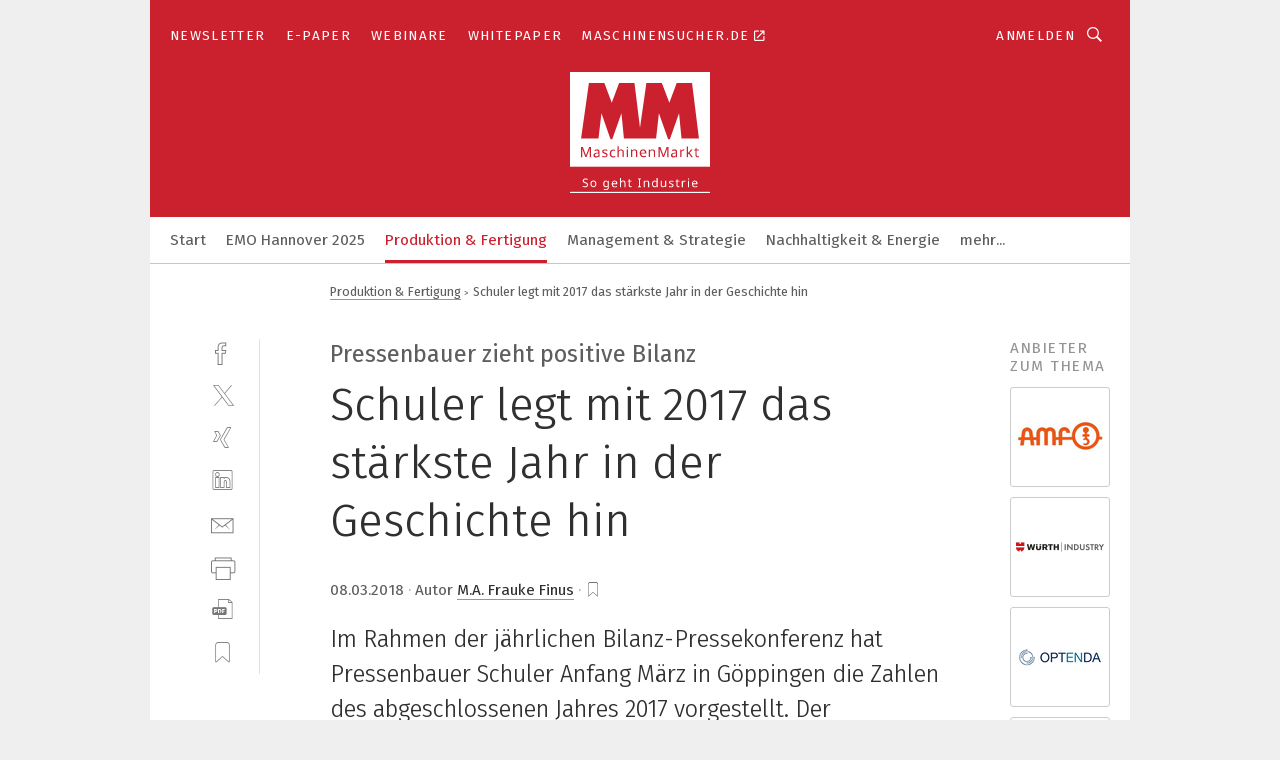

--- FILE ---
content_type: text/html; charset=UTF-8
request_url: https://www.maschinenmarkt.vogel.de/schuler-legt-mit-2017-das-staerkste-jahr-in-der-geschichte-hin-a-693302/
body_size: 58134
content:
<!DOCTYPE html><html lang="de">
<head>
			<meta http-equiv="X-UA-Compatible" content="IE=edge">
	<meta http-equiv="Content-Type" content="text/html; charset=UTF-8">
<meta name="charset" content="utf-8">
<meta name="description" content="Im Rahmen der jährlichen Bilanz-Pressekonferenz hat Pressenbauer Schuler Anfang März in Göppingen die Zahlen des abgeschlossenen Jahres 2017 vorgestellt. Der Vorstandsvorsitzende der Schuler AG, Stefan Klebert, freut sich über neue Höchststände bei Umsatz und Ergebnis.">
<meta name="language" content="de">
<meta name="robots" content="INDEX,FOLLOW,NOODP">
<meta property="og:url" content="https://www.maschinenmarkt.vogel.de/schuler-legt-mit-2017-das-staerkste-jahr-in-der-geschichte-hin-a-693302/">
<meta property="og:site_name" content="MM MaschinenMarkt">
<meta property="twitter:url" content="https://www.maschinenmarkt.vogel.de/schuler-legt-mit-2017-das-staerkste-jahr-in-der-geschichte-hin-a-693302/">
<meta property="twitter:card" content="summary_large_image">
<meta property="og:title" content="Schuler legt mit 2017 das stärkste Jahr in der Geschichte hin">
<meta property="og:type" content="article">
<meta property="og:description" content="Im Rahmen der jährlichen Bilanz-Pressekonferenz hat Pressenbauer Schuler Anfang März in Göppingen die Zahlen des abgeschlossenen Jahres 2017 vorgestellt. Der Vorstandsvorsitzende der Schuler AG, Stefan Klebert, freut sich über neue Höchststände bei Umsatz und Ergebnis.">
<meta property="twitter:title" content="Schuler legt mit 2017 das stärkste Jahr in der Geschichte hin">
<meta property="twitter:description" content="Im Rahmen der jährlichen Bilanz-Pressekonferenz hat Pressenbauer Schuler Anfang März in Göppingen die Zahlen des abgeschlossenen Jahres 2017 vorgestellt. Der Vorstandsvorsitzende der Schuler AG, Stefan Klebert, freut sich über neue Höchststände bei Umsatz und Ergebnis.">
<meta property="og:image" content="https://cdn1.vogel.de/BqK15vQbJls8BDpbaWtMKAitXWM=/fit-in/1200x630/filters:format(png):quality(90)/images.vogel.de/vogelonline/bdb/1364600/1364645/original.jpg">
<meta property="og:image:type" content="image/png">
<meta property="twitter:image" content="https://cdn1.vogel.de/BqK15vQbJls8BDpbaWtMKAitXWM=/fit-in/1200x630/filters:format(png):quality(90)/images.vogel.de/vogelonline/bdb/1364600/1364645/original.jpg">
<meta name="publish-date" content="2018-03-08T09:56:00+01:00">
<meta name="author" content="Frauke Finus">
<meta name="theme-color" content="#ffffff">
<meta name="msapplication-TileColor" content="#ffffff">
<meta name="apple-mobile-web-app-title" content="MM MaschinenMarkt">
<meta name="application-name" content="MM MaschinenMarkt">
<meta name="facebook-domain-verification" content="vnhbv6pvmnx02xqa6168rp3yprrsjp">	<meta name="viewport" content="width=device-width,initial-scale=1.0">
	<meta name="robots" content="max-snippet:-1, max-image-preview:large, max-video-preview:-1">

<title>Schuler legt mit 2017 das stärkste Jahr in der Geschichte hin</title>
<link href="https://www.blechnet.com/schuler-legt-mit-2017-das-staerkste-jahr-in-der-geschichte-hin-a-693303/" rel="canonical">
<link href="https://cdn1.vogel.de/BqK15vQbJls8BDpbaWtMKAitXWM=/fit-in/1200x630/filters:format(png):quality(90)/images.vogel.de/vogelonline/bdb/1364600/1364645/original.jpg" rel="images_src">
<link href="https://cdn2.vogel.de/applications/3/scss/basic.css?v=1.075" media="screen,print" rel="stylesheet" type="text/css">
	<link rel="preconnect" href="https://cdn1.vogel.de/" crossorigin>
	<link rel="dns-prefetch" href="https://cdn1.vogel.de">
	<link rel="preconnect" href="https://cdn2.vogel.de/" crossorigin>
	<link rel="dns-prefetch" href="https://cdn2.vogel.de">
	<link rel="preconnect" href="https://c.delivery.consentmanager.net">
	<link rel="preconnect" href="https://cdn.consentmanager.net">
	<link rel="apple-touch-icon" sizes="180x180" href="/apple-touch-icon.png">
	<link rel="icon" type="image/png" sizes="192x192" href="/web-app-manifest-192x192.png">
	<link rel="icon" type="image/png" sizes="512x512" href="/web-app-manifest-512x512.png">
	<link rel="icon" type="image/png" sizes="96x96" href="/favicon-96x96.png">
	<link rel="icon" type="image/svg+xml" href="/favicon.svg">
	<link rel="shortcut icon" type="image/x-icon" href="/favicon.ico">
	<link rel="icon" type="image/x-icon" href="/favicon.ico">
	<link rel="alternate" href="/rss/news.xml"
	      type="application/rss+xml" title="RSS-Feed News">
	<link rel="alternate" href="/atom/news.xml"
	      type="application/atom+xml" title="ATOM-Feed News">

<script  src="https://cdn2.vogel.de/js/bundle.js?v=1.3"></script>
<script >
    //<!--
    window.gdprAppliesGlobally=true;if(!("cmp_id" in window)||window.cmp_id<1){window.cmp_id=28861}if(!("cmp_cdid" in window)){window.cmp_cdid="dad7ce8852c7"}if(!("cmp_params" in window)){window.cmp_params="&usedesign=36358"}if(!("cmp_host" in window)){window.cmp_host="b.delivery.consentmanager.net"}if(!("cmp_cdn" in window)){window.cmp_cdn="cdn.consentmanager.net"}if(!("cmp_proto" in window)){window.cmp_proto="https:"}if(!("cmp_codesrc" in window)){window.cmp_codesrc="1"}window.cmp_getsupportedLangs=function(){var b=["DE","EN","FR","IT","NO","DA","FI","ES","PT","RO","BG","ET","EL","GA","HR","LV","LT","MT","NL","PL","SV","SK","SL","CS","HU","RU","SR","ZH","TR","UK","AR","BS"];if("cmp_customlanguages" in window){for(var a=0;a<window.cmp_customlanguages.length;a++){b.push(window.cmp_customlanguages[a].l.toUpperCase())}}return b};window.cmp_getRTLLangs=function(){var a=["AR"];if("cmp_customlanguages" in window){for(var b=0;b<window.cmp_customlanguages.length;b++){if("r" in window.cmp_customlanguages[b]&&window.cmp_customlanguages[b].r){a.push(window.cmp_customlanguages[b].l)}}}return a};window.cmp_getlang=function(j){if(typeof(j)!="boolean"){j=true}if(j&&typeof(cmp_getlang.usedlang)=="string"&&cmp_getlang.usedlang!==""){return cmp_getlang.usedlang}var g=window.cmp_getsupportedLangs();var c=[];var f=location.hash;var e=location.search;var a="languages" in navigator?navigator.languages:[];if(f.indexOf("cmplang=")!=-1){c.push(f.substr(f.indexOf("cmplang=")+8,2).toUpperCase())}else{if(e.indexOf("cmplang=")!=-1){c.push(e.substr(e.indexOf("cmplang=")+8,2).toUpperCase())}else{if("cmp_setlang" in window&&window.cmp_setlang!=""){c.push(window.cmp_setlang.toUpperCase())}else{if(a.length>0){for(var d=0;d<a.length;d++){c.push(a[d])}}}}}if("language" in navigator){c.push(navigator.language)}if("userLanguage" in navigator){c.push(navigator.userLanguage)}var h="";for(var d=0;d<c.length;d++){var b=c[d].toUpperCase();if(g.indexOf(b)!=-1){h=b;break}if(b.indexOf("-")!=-1){b=b.substr(0,2)}if(g.indexOf(b)!=-1){h=b;break}}if(h==""&&typeof(cmp_getlang.defaultlang)=="string"&&cmp_getlang.defaultlang!==""){return cmp_getlang.defaultlang}else{if(h==""){h="EN"}}h=h.toUpperCase();return h};(function(){var n=document;var p=n.getElementsByTagName;var q=window;var f="";var b="_en";if("cmp_getlang" in q){f=q.cmp_getlang().toLowerCase();if("cmp_customlanguages" in q){for(var h=0;h<q.cmp_customlanguages.length;h++){if(q.cmp_customlanguages[h].l.toUpperCase()==f.toUpperCase()){f="en";break}}}b="_"+f}function g(i,e){var t="";i+="=";var s=i.length;var d=location;if(d.hash.indexOf(i)!=-1){t=d.hash.substr(d.hash.indexOf(i)+s,9999)}else{if(d.search.indexOf(i)!=-1){t=d.search.substr(d.search.indexOf(i)+s,9999)}else{return e}}if(t.indexOf("&")!=-1){t=t.substr(0,t.indexOf("&"))}return t}var j=("cmp_proto" in q)?q.cmp_proto:"https:";if(j!="http:"&&j!="https:"){j="https:"}var k=("cmp_ref" in q)?q.cmp_ref:location.href;var r=n.createElement("script");r.setAttribute("data-cmp-ab","1");var c=g("cmpdesign","");var a=g("cmpregulationkey","");var o=g("cmpatt","");r.src=j+"//"+q.cmp_host+"/delivery/cmp.php?"+("cmp_id" in q&&q.cmp_id>0?"id="+q.cmp_id:"")+("cmp_cdid" in q?"cdid="+q.cmp_cdid:"")+"&h="+encodeURIComponent(k)+(c!=""?"&cmpdesign="+encodeURIComponent(c):"")+(a!=""?"&cmpregulationkey="+encodeURIComponent(a):"")+(o!=""?"&cmpatt="+encodeURIComponent(o):"")+("cmp_params" in q?"&"+q.cmp_params:"")+(n.cookie.length>0?"&__cmpfcc=1":"")+"&l="+f.toLowerCase()+"&o="+(new Date()).getTime();r.type="text/javascript";r.async=true;if(n.currentScript&&n.currentScript.parentElement){n.currentScript.parentElement.appendChild(r)}else{if(n.body){n.body.appendChild(r)}else{var m=p("body");if(m.length==0){m=p("div")}if(m.length==0){m=p("span")}if(m.length==0){m=p("ins")}if(m.length==0){m=p("script")}if(m.length==0){m=p("head")}if(m.length>0){m[0].appendChild(r)}}}var r=n.createElement("script");r.src=j+"//"+q.cmp_cdn+"/delivery/js/cmp"+b+".min.js";r.type="text/javascript";r.setAttribute("data-cmp-ab","1");r.async=true;if(n.currentScript&&n.currentScript.parentElement){n.currentScript.parentElement.appendChild(r)}else{if(n.body){n.body.appendChild(r)}else{var m=p("body");if(m.length==0){m=p("div")}if(m.length==0){m=p("span")}if(m.length==0){m=p("ins")}if(m.length==0){m=p("script")}if(m.length==0){m=p("head")}if(m.length>0){m[0].appendChild(r)}}}})();window.cmp_addFrame=function(b){if(!window.frames[b]){if(document.body){var a=document.createElement("iframe");a.style.cssText="display:none";if("cmp_cdn" in window&&"cmp_ultrablocking" in window&&window.cmp_ultrablocking>0){a.src="//"+window.cmp_cdn+"/delivery/empty.html"}a.name=b;document.body.appendChild(a)}else{window.setTimeout(window.cmp_addFrame,10,b)}}};window.cmp_rc=function(h){var b=document.cookie;var f="";var d=0;while(b!=""&&d<100){d++;while(b.substr(0,1)==" "){b=b.substr(1,b.length)}var g=b.substring(0,b.indexOf("="));if(b.indexOf(";")!=-1){var c=b.substring(b.indexOf("=")+1,b.indexOf(";"))}else{var c=b.substr(b.indexOf("=")+1,b.length)}if(h==g){f=c}var e=b.indexOf(";")+1;if(e==0){e=b.length}b=b.substring(e,b.length)}return(f)};window.cmp_stub=function(){var a=arguments;__cmp.a=__cmp.a||[];if(!a.length){return __cmp.a}else{if(a[0]==="ping"){if(a[1]===2){a[2]({gdprApplies:gdprAppliesGlobally,cmpLoaded:false,cmpStatus:"stub",displayStatus:"hidden",apiVersion:"2.0",cmpId:31},true)}else{a[2](false,true)}}else{if(a[0]==="getUSPData"){a[2]({version:1,uspString:window.cmp_rc("")},true)}else{if(a[0]==="getTCData"){__cmp.a.push([].slice.apply(a))}else{if(a[0]==="addEventListener"||a[0]==="removeEventListener"){__cmp.a.push([].slice.apply(a))}else{if(a.length==4&&a[3]===false){a[2]({},false)}else{__cmp.a.push([].slice.apply(a))}}}}}}};window.cmp_gppstub=function(){var a=arguments;__gpp.q=__gpp.q||[];if(!a.length){return __gpp.q}var g=a[0];var f=a.length>1?a[1]:null;var e=a.length>2?a[2]:null;if(g==="ping"){return{gppVersion:"1.0",cmpStatus:"stub",cmpDisplayStatus:"hidden",apiSupport:[],currentAPI:"",cmpId:31}}else{if(g==="addEventListener"){__gpp.e=__gpp.e||[];if(!("lastId" in __gpp)){__gpp.lastId=0}__gpp.lastId++;var c=__gpp.lastId;__gpp.e.push({id:c,callback:f});return{eventName:"listenerRegistered",listenerId:c,data:true}}else{if(g==="removeEventListener"){var h=false;__gpp.e=__gpp.e||[];for(var d=0;d<__gpp.e.length;d++){if(__gpp.e[d].id==e){__gpp.e[d].splice(d,1);h=true;break}}return{eventName:"listenerRemoved",listenerId:e,data:h}}else{if(g==="hasSection"||g==="getSection"||g==="getField"||g==="getGPPString"){return null}else{__gpp.q.push([].slice.apply(a))}}}}};window.cmp_msghandler=function(d){var a=typeof d.data==="string";try{var c=a?JSON.parse(d.data):d.data}catch(f){var c=null}if(typeof(c)==="object"&&c!==null&&"__cmpCall" in c){var b=c.__cmpCall;window.__cmp(b.command,b.parameter,function(h,g){var e={__cmpReturn:{returnValue:h,success:g,callId:b.callId}};d.source.postMessage(a?JSON.stringify(e):e,"*")})}if(typeof(c)==="object"&&c!==null&&"__uspapiCall" in c){var b=c.__uspapiCall;window.__uspapi(b.command,b.version,function(h,g){var e={__uspapiReturn:{returnValue:h,success:g,callId:b.callId}};d.source.postMessage(a?JSON.stringify(e):e,"*")})}if(typeof(c)==="object"&&c!==null&&"__tcfapiCall" in c){var b=c.__tcfapiCall;window.__tcfapi(b.command,b.version,function(h,g){var e={__tcfapiReturn:{returnValue:h,success:g,callId:b.callId}};d.source.postMessage(a?JSON.stringify(e):e,"*")},b.parameter)}if(typeof(c)==="object"&&c!==null&&"__gppCall" in c){var b=c.__gppCall;window.__gpp(b.command,function(h,g){var e={__gppReturn:{returnValue:h,success:g,callId:b.callId}};d.source.postMessage(a?JSON.stringify(e):e,"*")},b.parameter,"version" in b?b.version:1)}};window.cmp_setStub=function(a){if(!(a in window)||(typeof(window[a])!=="function"&&typeof(window[a])!=="object"&&(typeof(window[a])==="undefined"||window[a]!==null))){window[a]=window.cmp_stub;window[a].msgHandler=window.cmp_msghandler;window.addEventListener("message",window.cmp_msghandler,false)}};window.cmp_setGppStub=function(a){if(!(a in window)||(typeof(window[a])!=="function"&&typeof(window[a])!=="object"&&(typeof(window[a])==="undefined"||window[a]!==null))){window[a]=window.cmp_gppstub;window[a].msgHandler=window.cmp_msghandler;window.addEventListener("message",window.cmp_msghandler,false)}};window.cmp_addFrame("__cmpLocator");if(!("cmp_disableusp" in window)||!window.cmp_disableusp){window.cmp_addFrame("__uspapiLocator")}if(!("cmp_disabletcf" in window)||!window.cmp_disabletcf){window.cmp_addFrame("__tcfapiLocator")}if(!("cmp_disablegpp" in window)||!window.cmp_disablegpp){window.cmp_addFrame("__gppLocator")}window.cmp_setStub("__cmp");if(!("cmp_disabletcf" in window)||!window.cmp_disabletcf){window.cmp_setStub("__tcfapi")}if(!("cmp_disableusp" in window)||!window.cmp_disableusp){window.cmp_setStub("__uspapi")}if(!("cmp_disablegpp" in window)||!window.cmp_disablegpp){window.cmp_setGppStub("__gpp")};
    //-->
</script>
<script >
    //<!--
    
				window.cmp_block_inline = true;
				window.cmp_block_unkown = false;
				window.cmp_block_sync = false;
				window.cmp_block_img = false;
				window.cmp_block_samedomain = false;
				window.cmp_setlang = "DE";
			
    //-->
</script>
<script type="text/plain" data-cmp-vendor="c5035" class="cmplazyload" data-cmp-block="contentpass">
    //<!--
    
                             
                     function isFirefox() {
                            return navigator.userAgent.toLowerCase().indexOf("firefox") >= 0;
                            }
                         $(document).ready(function () {
                         console.log(isFirefox());
                        var is_adblocker = false;
                        // keine Recht für Google
                        if (typeof adsBlocked == "undefined") {
                            function adsBlocked(callback) {
                                if (typeof __tcfapi != "undefined") {
                                    __tcfapi("addEventListener", 2, function (tcData, success) {
                                        var x = __tcfapi("getCMPData");
                                        if (
                                            "purposeConsents" in x &&
                                            "1" in x.purposeConsents && x.purposeConsents["1"] &&
                                            "vendorConsents" in x && "755" in x.vendorConsents && x.vendorConsents["755"]
                                        ) {
                                            if(isFirefox()){
                                            
                                                $req = fetch(new Request("https://pagead2.googlesyndication.com",{method:"HEAD",mode:"no-cors"}));
                                                $req.then(function (response) {
                                                    return response;
                                                }).then(function (response) {
                                                    callback(false);
                                                }).catch(function (exception) {
                                                    callback(true);
                                                });
                                            }
                                            else{
                                                var ADS_URL = "https://pagead2.googlesyndication.com/pagead/js/adsbygoogle.js";
                                                var xhr = new XMLHttpRequest();
                                                xhr.onreadystatechange = function () {
                                                    if (xhr.readyState == XMLHttpRequest.DONE) {
                                                        callback(xhr.status === 0 || xhr.responseURL !== ADS_URL);
                                                    }
                                                };
                                                xhr.open("HEAD", ADS_URL, true);
                                                xhr.send(null);
                                            }
                                           
                                            
                        
                                        } else {
                                            callback(true);
                                        }
                                    });
                                } else {
                                    callback(true);
                                }
                            }
                        }
                        // AdsBlocked - Funktion wird erst später geladen und auch nicht mit Contentpass!!!!
                        adsBlocked(function (blocked) {
                            is_adblocker = !!blocked ;
                            console.log(is_adblocker?"Ads blocked":"Ads not Blocked");
                            if (typeof __tcfapi != "undefined") {
                                __tcfapi("addEventListener", 2, function (tcData, success) {
                                    var cmpdata = __tcfapi("getCMPData");
                                    // Wenn keine Zustimmung für GoogleAds vorhanden ist
                                    if ((!success ||
                                            is_adblocker ||
                                            !("vendorConsents" in cmpdata) ||
                                            !("755" in cmpdata.vendorConsents) ||
                                            !(cmpdata.vendorConsents["755"])) && 
                                            (tcData.eventStatus === "tcloaded" || tcData.eventStatus === "useractioncomplete")
                                        ) {
                                        $.get("/wb/1/", function (OBJ_response) {
                                            if (OBJ_response.content) {
                                                var OBJ_element = document.createElement("div");
                                                $(OBJ_element).append(OBJ_response.content);
                                                $("body").prepend(OBJ_element.firstChild);
                                            }
                                        });
                                        $.get("/wb/2/", function (OBJ_response) {
                                            if (OBJ_response.content) {
                                                var OBJ_element_ref = document.getElementById("advertisement_06");
                                                var OBJ_element = document.createElement("div");
                                                $(OBJ_element).append(OBJ_response.content);
                                                OBJ_element_ref.append(OBJ_element.firstChild);
                                            }
                                        });
                                        $.get("/wb/3/", function (OBJ_response) {
                                            if (OBJ_response.content) {
                                                var OBJ_element_ref = document.getElementById("advertisement_04");
                                                var OBJ_element = document.createElement("div");
                                                $(OBJ_element).append(OBJ_response.content);
                                                OBJ_element_ref.append(OBJ_element.firstChild);
                                            }
                                        });
                                    }
                                    __tcfapi("removeEventListener", 2, function (success) {}, tcData.listenerId);
                                });
                            }
                        });
                        });
    //-->
</script>
<script type="application/ld+json">
    [
{"@context":"http:\/\/schema.org","@type":"NewsArticle","mainEntityOfPage":"https:\/\/www.blechnet.com\/schuler-legt-mit-2017-das-staerkste-jahr-in-der-geschichte-hin-a-693303\/","headline":"Schuler legt mit 2017 das st\u00e4rkste Jahr in der Geschichte hin","description":"Im Rahmen der j\u00e4hrlichen Bilanz-Pressekonferenz hat Pressenbauer Schuler Anfang M\u00e4rz in G\u00f6ppingen die Zahlen des abgeschlossenen Jahres 2017 vorgestellt. Der Vorstandsvorsitzende der Schuler AG, Stefan Klebert, freut sich \u00fcber neue H\u00f6chstst\u00e4nde bei Umsatz und Ergebnis.","datePublished":"2018-03-08T09:56:00+01:00","dateModified":"2018-03-08T10:13:04+01:00","author":[{"@type":"Person","name":"Frauke Finus","url":"https:\/\/www.maschinenmarkt.vogel.de\/autor\/frauke-finus\/874866\/"}],"publisher":{"@type":"Organization","name":"MM MaschinenMarkt","url":"https:\/\/www.maschinenmarkt.vogel.de","logo":{"@type":"ImageObject","height":"60px","width":"600px","url":"https:\/\/www.maschinenmarkt.vogel.de\/applications\/3\/img\/amp-logo.png"}},"image":["https:\/\/cdn1.vogel.de\/BqK15vQbJls8BDpbaWtMKAitXWM=\/fit-in\/1200x630\/filters:format(png):quality(90)\/images.vogel.de\/vogelonline\/bdb\/1364600\/1364645\/original.jpg"]},
{"@context":"http:\/\/schema.org","@type":"BreadcrumbList","itemListElement":[{"@type":"ListItem","position":1,"item":"https:\/\/www.maschinenmarkt.vogel.de","name":"Startseite"},{"@type":"ListItem","position":2,"item":"https:\/\/www.maschinenmarkt.vogel.de\/produktion-fertigung\/","name":"Produktion & Fertigung"},{"@type":"ListItem","position":3,"item":"https:\/\/www.maschinenmarkt.vogel.de\/schuler-legt-mit-2017-das-staerkste-jahr-in-der-geschichte-hin-a-693302\/","name":"Schuler legt mit 2017 das st\u00e4rkste Jahr in der Geschichte hin"}]}
]
</script>
	<!--[if lt IE 9]>
	<script>document.createElement("video");
	document.createElement("header");
	document.createElement("section");
	document.createElement("article");
	document.createElement("footer");</script>
	<![endif]-->

    <script type="text/plain" class="cmplazyload" data-cmp-vendor="755">
        const googleAdUrl = 'https://pagead2.googlesyndication.com/pagead/js/adsbygoogle.js';
        try {
            fetch(new Request(googleAdUrl)).catch(_ => dataLayer.push({'event':'AdBlocker'}));
        } catch (e) {
            dataLayer.push({'event':'AdBlocker'});
        }
    </script>
    <!-- truffle.one blockiert bis zum Consent -->
    <script type="text/plain" class="cmplazyload" data-cmp-vendor="c58464">
        var jss = document.getElementsByTagName("script");
        for (var j = jss.length; j >= 0; j--) {
            if (jss[j]) {
                if (jss[j].getAttribute("src") && jss[j].getAttribute("src").indexOf("api.truffle.one/static/getWebData.js") != -1) {
                    jss[j].parentNode.removeChild(jss[j]);
                }
            }
        }
        var t1_params = t1_params || [];
        t1_params.push(["118", "118"]);
        var t = document["createElement"]("script"), i;
        t["type"] = "text/javascript";
        t["src"] = window["location"]["href"]["split"]("/")[0] + "//api.truffle.one/static/getWebData.js";
        i = document["getElementsByTagName"]("script")[0];
        i["parentNode"]["insertBefore"](t, i);
    </script>
	
    <script class="cmplazyload" data-cmp-block="contentpass" data-cmp-vendor="755"
            data-cmp-src="https://securepubads.g.doubleclick.net/tag/js/gpt.js" type="text/plain"></script>

    <script type="text/plain" class="cmplazyload" data-cmp-vendor="755" data-cmp-block="contentpass">
        var googletag = googletag || {};
        googletag.cmd = googletag.cmd || [];
    </script>

            <!-- This nees to be 'text/plain' otherwise banners wont work -->
	    <!-- GPT -->
	    <script type="text/plain" class="cmplazyload" data-cmp-vendor="755" data-cmp-block="contentpass">

		    try
		    {
			    // Array anlegen fuer spaetere Speicherung
			    var ARR_unknown_slots = [];

			    googletag.cmd.push(function ()
			    {

				    // Client
				    var STR_client = "/2686/maschinenmarkt.vogel.de/produktion-fertigung";

                    // Groessen
                    var ARR_sizes = [{"type":"slot","size":[[960,252],[980,90],[728,90],[468,60],[1,1]],"mappings":[[[0,0],[1,1]],[[1025,0],[[960,252],[728,90],[468,60],[1,1]]],[[1300,0],[[960,252],[980,90],[728,90],[468,60],[1,1]]]],"id":"advertisement_01"},{"type":"slot","size":[[420,600],[300,600],[160,600],[1,1]],"mappings":[[[0,0],[1,1]],[[1025,0],[[420,600],[300,600],[160,600],[1,1]]]],"id":"advertisement_02"},{"type":"slot","size":[[161,600],[121,600],[1,1]],"mappings":[[[0,0],[1,1]],[[1025,0],[[161,600],[121,600],[1,1]]]],"id":"advertisement_03"},{"type":"slot","size":[[1180,250],[960,250],[728,91],[301,630],[301,330],[301,280],[301,180]],"mappings":[[[0,0],[[301,180],[301,280],[1,1]]],[[1025,0],[[960,250],[728,91],[1,1]]],[[1541,0],[[1180,250],[960,250],[728,91],[1,1]]]],"id":"advertisement_04"},{"type":"slot","size":[[960,251],[728,92],[1,1]],"mappings":[[[0,0],[1,1]],[[1025,0],[[960,251],[728,92],[1,1]]]],"id":"advertisement_05"},{"type":"slot","size":[[300,631],[300,630],[300,331],[300,330],[300,281],[300,280],[1,1]],"mappings":[[[0,0],[[300,631],[300,630],[300,331],[300,330],[300,281],[300,280],[1,1]]]],"id":"advertisement_06"},{"type":"slot","size":[[800,500],[800,350],[800,250],[560,330],[300,631],[300,630],[300,331],[300,330],[300,281],[300,280],[1,1]],"mappings":[[[0,0],[[800,500],[300,631],[300,630],[300,331],[300,330],[300,281],[300,280],[1,1]]],[[1025,0],[[800,350],[800,250],[800,500],[560,330],[300,631],[300,630],[300,331],[300,330],[300,281],[300,280],[1,1]]]],"id":"advertisement_09"},{"type":"slot","size":[[300,633],[300,333],[300,283],[300,120],[1,1]],"mappings":[[[0,0],[[300,633],[300,333],[300,283],[300,120],[1,1]]]],"id":"advertisement_10"},{"type":"slot","size":[[300,284],[300,334],[300,634],[1,1]],"mappings":[[[0,0],[[300,284],[300,334],[300,634],[1,1]]]],"id":"advertisement_13"},{"type":"fluid","size":["fluid"],"id":"advertisement_fluid","path":"\/2686\/maschinenmarkt.vogel.de"}];

                    // Groessen durchlaufen
                    for (var INT_i = 0; INT_i < ARR_sizes.length; INT_i++) {

                        // Mapping vorhanden
                        if (ARR_sizes[INT_i].mappings) {

                            // Mappings durchlaufen
                            var OBJ_size_mapping = googletag.sizeMapping();
                            for (var INT_j = 0; INT_j < ARR_sizes[INT_i].mappings.length; INT_j++) {
                                OBJ_size_mapping.addSize(ARR_sizes[INT_i].mappings[INT_j][0], ARR_sizes[INT_i].mappings[INT_j][1]);
                            } // end for

                        } // end if

                        // Typen
                        switch (ARR_sizes[INT_i].type) {

                            // Slot:
                            case "slot":
                                googletag
                                    .defineSlot(STR_client, ARR_sizes[INT_i].size, ARR_sizes[INT_i].id)
                                    .defineSizeMapping(OBJ_size_mapping.build())
                                    .setCollapseEmptyDiv(true, true)
                                    .addService(googletag.pubads());
                                console.debug("Ad Slot " + ARR_sizes[INT_i].id + " created " );
                                break;
                                
                            //Fluid
                            case "fluid":
                                googletag
                                    .defineSlot(ARR_sizes[INT_i].path, ARR_sizes[INT_i].size, ARR_sizes[INT_i].id)
                                    .setCollapseEmptyDiv(true, true)
                                    .addService(googletag.pubads());
                                console.debug("Ad Slot " + ARR_sizes[INT_i].id + " created ");
                                break;

                            default:
	                            console.debug("Ad Slot unknown");

                        } // end switch

                    } // end for
console.debug("hier beginnt targeting ['wallpaper','smarte produktion','hochdruck','usa','euro 7','china','verbesserte planung und steuerung','verbesserte planung','verbesserte steuerung','zukunft der deutschen automobilindustrie','presse','presse','ex-bereich','explosionsgefährdete bereiche','explosionsgefährdeter bereich','vernetzung','startups und innovation','body shop','leistungsbereich 3ac 400 v','elektrische presse','mechanische presse','dishing-press','staub ex-bereich','gas ex-bereich','iot-vernetzung','innovation','innovation','innovation','innovation','zulieferer event, automotive supplier event, automotive industry event, top 100 zulieferer, berylls event, berylls top 100, automotive executive event, automotive networking event, zulieferer automotive 2025, future of mobility, automotive transformation, zulieferer ranking, automotive marktanalyse, 100 größten automobilzulieferer weltweit, automotive benchmarking','unternehmen','connectivity innovation','energieeffizienz unternehmen','energiesparen unternehmen','unternehmen energieeffizienz','automotive','sicherheit im ex-bereich','messen im ex-bereich','automotive testing','neues kältemittel','pcb online shop','iot in der produktion','störung in der produktion','digitalisierung der produktion','störungen in der produktion','qualitätssicherung in der produktion','qualitätsmanagement in der produktion','prozessoptimierung in der produktion','digitalisierung in der produktion','ki in der produktion','qualität in der produktion','zukunft der produktion','ki in der produktion','software für die simulation von fertigungsprozessen','i/o-produkt','produktion und fertigung','ki für den mittelstand','energiesparen im unternehmen','safety über wlan','power range 3ac 400 v','dienstleistungen für den industriellen drucksektor']");
	                // Banner aktivieren
	                googletag.pubads().setTargeting("kw", ['wallpaper','smarte produktion','hochdruck','usa','euro 7','china','verbesserte planung und steuerung','verbesserte planung','verbesserte steuerung','zukunft der deutschen automobilindustrie','presse','presse','ex-bereich','explosionsgefährdete bereiche','explosionsgefährdeter bereich','vernetzung','startups und innovation','body shop','leistungsbereich 3ac 400 v','elektrische presse','mechanische presse','dishing-press','staub ex-bereich','gas ex-bereich','iot-vernetzung','innovation','innovation','innovation','innovation','zulieferer event, automotive supplier event, automotive industry event, top 100 zulieferer, berylls event, berylls top 100, automotive executive event, automotive networking event, zulieferer automotive 2025, future of mobility, automotive transformation, zulieferer ranking, automotive marktanalyse, 100 größten automobilzulieferer weltweit, automotive benchmarking','unternehmen','connectivity innovation','energieeffizienz unternehmen','energiesparen unternehmen','unternehmen energieeffizienz','automotive','sicherheit im ex-bereich','messen im ex-bereich','automotive testing','neues kältemittel','pcb online shop','iot in der produktion','störung in der produktion','digitalisierung der produktion','störungen in der produktion','qualitätssicherung in der produktion','qualitätsmanagement in der produktion','prozessoptimierung in der produktion','digitalisierung in der produktion','ki in der produktion','qualität in der produktion','zukunft der produktion','ki in der produktion','software für die simulation von fertigungsprozessen','i/o-produkt','produktion und fertigung','ki für den mittelstand','energiesparen im unternehmen','safety über wlan','power range 3ac 400 v','dienstleistungen für den industriellen drucksektor']);
console.debug("hier targeting ende ['wallpaper','smarte produktion','hochdruck','usa','euro 7','china','verbesserte planung und steuerung','verbesserte planung','verbesserte steuerung','zukunft der deutschen automobilindustrie','presse','presse','ex-bereich','explosionsgefährdete bereiche','explosionsgefährdeter bereich','vernetzung','startups und innovation','body shop','leistungsbereich 3ac 400 v','elektrische presse','mechanische presse','dishing-press','staub ex-bereich','gas ex-bereich','iot-vernetzung','innovation','innovation','innovation','innovation','zulieferer event, automotive supplier event, automotive industry event, top 100 zulieferer, berylls event, berylls top 100, automotive executive event, automotive networking event, zulieferer automotive 2025, future of mobility, automotive transformation, zulieferer ranking, automotive marktanalyse, 100 größten automobilzulieferer weltweit, automotive benchmarking','unternehmen','connectivity innovation','energieeffizienz unternehmen','energiesparen unternehmen','unternehmen energieeffizienz','automotive','sicherheit im ex-bereich','messen im ex-bereich','automotive testing','neues kältemittel','pcb online shop','iot in der produktion','störung in der produktion','digitalisierung der produktion','störungen in der produktion','qualitätssicherung in der produktion','qualitätsmanagement in der produktion','prozessoptimierung in der produktion','digitalisierung in der produktion','ki in der produktion','qualität in der produktion','zukunft der produktion','ki in der produktion','software für die simulation von fertigungsprozessen','i/o-produkt','produktion und fertigung','ki für den mittelstand','energiesparen im unternehmen','safety über wlan','power range 3ac 400 v','dienstleistungen für den industriellen drucksektor']");
console.debug("slotRequested anfang");
	                googletag.pubads().addEventListener("slotRequested", function (event)
	                {
		                // Nachricht in Konsole
		                console.debug("Ad Slot " + event.slot.getSlotElementId() + " requested");
	                });

                    googletag.pubads().addEventListener("slotResponseReceived", function (event) {
                        // Nachricht in Konsole
                        console.debug("Ad Slot " + event.slot.getSlotElementId() + " response received");
                    });
                    googletag.pubads().addEventListener("slotRenderEnded", function (event) {

                        try {

                            // Creative geladen
                            if (
                                //typeof event.creativeId !== "undefined" && event.creativeId !== null &&
                                typeof event.slot !== "undefined"
                            ) {

                                // Slot nicht leer
                                if (!event.isEmpty) {

                                    // Nachricht in Konsole
                                    console.debug("Ad Slot " + event.slot.getSlotElementId() + " rendered");
                                    
                                    // Slot als jQuery Objekt speichern
                                    var OBJ_slot = $("div#" + event.slot.getSlotElementId());

                                    // Slot einblenden (falls ausgeblendet)
                                    OBJ_slot.show();
                                    
                                    // Eigene Slots durchlaufen (keine Manipulation von z.B. BusinessAd)
                                    var BOO_found = false;

                                    for (var INT_i = 0; INT_i < ARR_sizes.length; INT_i++) {

                                        // Slot bekannt
                                        if (event.slot.getSlotElementId() === ARR_sizes[INT_i].id) {

                                            // Element gefunden
                                            BOO_found = true;
                                         
                                            // iFrame
                                            var OBJ_iframe = OBJ_slot.find("iframe");


                                            // Kein iFrame, aber Tracking-Pixel
                                            if (
                                                OBJ_slot.find("ins>ins").length > 0 &&
                                                OBJ_slot.find("ins>ins").height() === 1
                                            ) {

                                                // Slot ausblenden
                                                OBJ_slot.hide();

                                                // Nachricht in Konsole
                                                console.debug("Ad Slot " + event.slot.getSlotElementId() +
                                                    " hidden (ins)");

                                            }
                                            // iFrame vorhanden
                                            else if (OBJ_iframe.length > 0) {
                                                // iFrame
                                                var OBJ_iframe_content = OBJ_iframe.contents();

                                                // Tracking-Pixel nicht vorhanden
                                                if (
                                                    (
                                                        OBJ_iframe_content.find("body>img").length === 0 ||
                                                        OBJ_iframe_content.find("body>img").height() > 1
                                                    ) &&
                                                    (
                                                        OBJ_iframe_content.find("body>div>img").length ===
                                                        0 ||
                                                        OBJ_iframe_content.find("body>div>img").height() >
                                                        1
                                                    ) &&
                                                    OBJ_iframe_content.find("body>div>amp-pixel").length ===
                                                    0 &&
                                                    OBJ_iframe_content.find("body>amp-pixel").length === 0
                                                ) {
                                                    let native_ad = OBJ_iframe_content.find(".native-ad").length;
                                                    
                                                    // Background transparent im iFrame
                                                    OBJ_iframe_content.find("head").append('<style type="text/css">body{background: transparent !important;}</style>');

                                                    if(native_ad == 1){

                                                        // Stylesheet ebenfalls in iFrame kopieren
                                                        var STR_stylesheet = "https://cdn2.vogel.de/applications/3/scss/native-ads.css?v=0.19";
                                                        OBJ_iframe_content.find("head").append($("<link/>", {
                                                            rel: "stylesheet",
                                                            href: STR_stylesheet,
                                                            type: "text/css"
                                                        }));
                                                         // CSS-Klasse der Buchung nach aussen uebertragen (nur div)
                                                        OBJ_slot.find("div:first").addClass(
                                                            OBJ_iframe_content.find(".native-ad").attr("class")
                                                        );
                                                        // Klasse in Iframe löschen
                                                        OBJ_iframe_content.find(".native-ad").attr("class","");
    
                                                        OBJ_slot.find("div:first").addClass(
                                                        OBJ_iframe_content.find("body>div>article:not(#whitespace_click)").attr("class")
                                                        );

                                                        OBJ_slot.find("div:first").addClass(
                                                        OBJ_iframe_content.find("body>article:not(#whitespace_click)").attr("class")
                                                        );
                                                    OBJ_iframe_content.find("body>div>article:not(#whitespace_click)").attr("class", "");
                                                    OBJ_iframe_content.find("body>article:not(#whitespace_click)").attr("class", "");
    
                                                        // Nachricht in Konsole
                                                        console.debug("Ad Slot " + event.slot.getSlotElementId() +
                                                            " manipulated: native-ad");

                                                    }else{
                                                    let infClasses = ".lb728, .fs468, .sky, .ca300, .hs2, .sky_hs2, .hs1_160, .hs1_120, .sky_hs1,.sky_hs2, .billboard,.sky_bg980_r,.bb399, .sky, .sky_left, .billboard_inText,.sky_second_160,.sky_second_161,.sky_fixed,.bg_lb, .wall_lb";
                                                    // CSS-Klasse der Buchung nach aussen uebertragen (nur div)
                                                    OBJ_slot.find("div:first").addClass(
                                                        OBJ_iframe_content.find(infClasses).attr("class")
                                                    );
                                                    // Nach Außen übertragene Klasse entfernen
                                                    OBJ_iframe_content.find(infClasses).attr("class", "");
                                               
                                                    // Style und whitespace_click muss mit raus fuer brandgate
                                                    OBJ_iframe_content.find("body>style:first").clone().insertBefore(OBJ_slot.find("div:first"));
                                                    OBJ_iframe_content.find("div#whitespace_click").css('height', '100%');
                                                    OBJ_iframe_content.find("div#whitespace_click").insertBefore(OBJ_slot.find("div:first"));


                                                    // Nachricht in Konsole
                                                    console.debug("Ad Slot " + event.slot.getSlotElementId() +
                                                        " manipulated no native-ad");
                                                    }
                                                    
                                                    
                                                } else {

                                                    // Slot ausblenden
                                                    OBJ_iframe.hide();

                                                    // Nachricht in Konsole
                                                    console.debug("Ad Slot " + event.slot.getSlotElementId() +
                                                        " hidden (iframe img/amp-pixel)");

                                                } // end if

                                            }
                                            // Kein iFrame, aber Tracking-Pixel
                                            else if (OBJ_slot.find("img").height() === 1) {

                                                // Slot ausblenden
                                                OBJ_slot.hide();

                                                // Nachricht in Konsole
                                                console.debug("Ad Slot " + event.slot.getSlotElementId() +
                                                    " hidden (img)");

                                            } // end if

                                        } // end if

                                    } // end for

                                    // Slot nicht gefunden
                                    if (!BOO_found) {

                                        // Slot merken, ausblenden und Nachrichten in Konsole
                                        var STR_ba_id = event.slot.getSlotElementId();

                                        setTimeout(function () {
                                            var OBJ_ba = $("#" + STR_ba_id);
                                            if (
                                                OBJ_ba.is(":visible") === false ||
                                                OBJ_ba.is(":hidden") === true
                                            ) {
                                                ARR_unknown_slots.push(STR_ba_id);
                                                console.debug("Ad Slot " + STR_ba_id + " unknown empty");
                                            } else {
                                                console.debug("Ad Slot " + STR_ba_id + " unkown");
                                            }
                                        }, 500);

                                    } // end if

                                } else {
                                    // Entfernen von nicht gerenderten Werbeanzeigen, damit Darstellung in Zweierelement passt
									let adElement = document.getElementById(event.slot.getSlotElementId());
									
									if (adElement && adElement.parentNode) {
									    let parentNodeOfAdDiv = adElement.parentNode;
									
									    if (
									        parentNodeOfAdDiv.tagName === "SECTION" &&
									        parentNodeOfAdDiv.getAttribute("data-section-id") &&
									        parentNodeOfAdDiv.getAttribute("data-section-id").includes("section_advertisement")
									    ) {
									        parentNodeOfAdDiv.remove();
									    }
									}
                                } // end if

                            } // end if

                        } catch (OBJ_err) {
                            console.debug(OBJ_err);
                        }

                    });
                    
                     							console.debug("ABA_CLIENT_ENABLED is true");
                            if (typeof t1_aba === "function") {
                                try {
                                    // Versuche, t1_aba aufzurufen
                                    t1_aba(googletag, function(updatedGoogletag) {
                                        // enableSingleRequest und enableServices aufrufen, nachdem die Anfrage abgeschlossen ist
                                        updatedGoogletag.pubads().enableSingleRequest();
                                        updatedGoogletag.enableServices();
                                        console.log("T1: GPT enabled after ABA targeting.");
                                        console.debug("Slots created");
                                        googletag = updatedGoogletag;
                                        initDisplay();
                                    });
                                } catch (error) {
                                    // Fallback im Fehlerfall des t1_aba-Aufrufs
                                    console.log("T1: Error calling t1_aba: ", error);
                                    googletag.pubads().enableSingleRequest();
                                    googletag.enableServices();
                                    console.debug("Slots created");
                                    initDisplay();
                                }
                            } else {
                                // Wenn t1_aba nicht definiert ist, enableServices direkt aufrufen
                                console.log("T1: t1_aba not defined");
                                googletag.pubads().enableSingleRequest();
                                googletag.enableServices();
                                console.debug("Slots created");
                                initDisplay();
                            }
                        
           
                  
                    });
        
                    } catch (OBJ_err) {
                        // Nix
                        console.warn("Ad Error - define /2686/maschinenmarkt.vogel.de/produktion-fertigung");
            } // end try
        </script>
                <script type="text/plain" class="cmplazyload" data-cmp-vendor="755" data-cmp-block="contentpass">
            function displaydfp() {
                try {
                    googletag.cmd.push(
                        function () {
                            let d = [];
                            window.googletag.pubads().getSlots().forEach(function(element){
                                if ($("#" + element.getSlotId().getDomId()).length === 0) {
                                    d.push(element.getSlotId().getDomId());
                                } else {
                                    googletag.display(element.getSlotId().getDomId());
                                }
                            });
                            console.debug("all Slots displayed");
                            console.debug({"not used Slots": d});
                        });
                } catch (e) {
                    console.debug(e);
                }
            }
            
            function initDisplay(){
                  if (document.readyState === 'loading') {
                    document.addEventListener('DOMContentLoaded', displaydfp);
                } else {
                    displaydfp();
                }
            }

        </script>
    		<!-- BusinessAd -->
		<script>
			var Ads_BA_ADIDsite = "maschinenmarkt.vogel.de";
			var Ads_BA_ADIDsection = "startseite";//bzw. passende Rubrik
			var Ads_BA_keyword = "";
		</script>
	    <script
			    class="cmplazyload" data-cmp-vendor="755" type="text/plain" data-cmp-block="contentpass" id="ba_script" onload="notifyBA()"
			    src="about:blank" data-cmp-src="https://storage.googleapis.com/ba_utils/maschinenmarkt.vogel.de.js"></script>
	    <script  class="cmplazyload" data-cmp-vendor="755" type="text/plain" data-cmp-block="contentpass">
		    function notifyBA(){
                window.dispatchEvent(new Event("__baCMPReady"));
            }
	    </script>
        <style>
            #Ads_BA_CAD2::before, #Ads_BA_CAD::before {
                content:"Anzeige";
                text-align:center;
                margin-bottom:6px;
                font-size:10px;
                display:block;
            }
        </style>
    
		<!-- GTM Vars -->
	<script>
		var dataLayer = [
			{
				"environment": "production", // Umgebung
				"id": "3", // App-ID
                "article_category": "Standard",                				"content_type": "artikel",
                                                				"logged_in": false, // User is logged in
				"accessToPaid": false, // Access paid
								"dimension1": "mm:artikel:693302 schuler-legt-mit-2017-das-staerkste-jahr-in-der-geschichte-hin", // Shortcut:Type:ID
								"dimension2": "mm:themen:produktion-fertigung", // Shortcut:"themen":Channel
				"dimension4": "693302", // Content-ID
				"dimension7": "/schuler-legt-mit-2017-das-staerkste-jahr-in-der-geschichte-hin-a-693302/", // URL
				"dimension11": "656800,89042a7ac2f374e9eb0a29451345508a,e3be6a100db5a3578937eec62416830e", // Ad-Views Article
												"dimension13": "69226,210523,288172,243243,196722", // Ad-Views Companies
								
			}
		];
	</script>
</head>
<body data-infinity-id="default" data-infinity-type="layout">
<!-- No Bookmark-layer -->    <!-- GTM Code -->
    <noscript>
        <iframe src="https://www.googletagmanager.com/ns.html?id=GTM-W4LGKC6"
                height="0" width="0" style="display:none;visibility:hidden"></iframe>
    </noscript>
    <!-- Automatisches Blockieren vom CMP vermeiden -->
    <script type="text/plain" class="cmplazyload" data-cmp-vendor="s905"  data-cmp-block="contentpass" >(function (w, d, s, l, i)
		{
			w[l] = w[l] || [];
			w[l].push({
				'gtm.start':
					new Date().getTime(), event: 'gtm.js'
			});
			var f = d.getElementsByTagName(s)[0],
				j = d.createElement(s), dl = l != 'dataLayer' ? '&l=' + l : '';
			j.async = true;
			j.src =
				'https://www.googletagmanager.com/gtm.js?id=' + i + dl;
			f.parentNode.insertBefore(j, f);
		})(window, document, 'script', 'dataLayer', 'GTM-W4LGKC6');
	</script>
	<!-- GA Code: no config found -->

<!-- No Jentis --><!-- No Jentis Datalayer -->		<div id="advertisement_01" class="cmplazyload gpt inf-leaderboard" data-cmp-vendor="755"
         data-ad-id="advertisement_01" data-infinity-type="ad" data-infinity-id="v1/advertisement_01">
	</div>
    		<div id="advertisement_02" class="cmplazyload gpt " data-cmp-vendor="755"
         data-ad-id="advertisement_02" data-infinity-type="ad" data-infinity-id="v1/advertisement_02">
	</div>
	    	<div id="advertisement_03" class="cmplazyload gpt " data-cmp-vendor="755"
         data-ad-id="advertisement_03" data-infinity-type="ad" data-infinity-id="v1/advertisement_03">
	</div>
    		<div id="advertisement_11" class="cmplazyload gpt " data-cmp-vendor="755"
         data-ad-id="advertisement_11" data-infinity-type="ad" data-infinity-id="v1/advertisement_11">
	</div>
		<div id="advertisement_12" class="cmplazyload gpt " data-cmp-vendor="755"
         data-ad-id="advertisement_12" data-infinity-type="ad" data-infinity-id="v1/advertisement_12">
	</div>
<div class="inf-website">
	<div id="mainwrapper" class="inf-wrapper">
		<section class="inf-mainheader" data-hj-ignore-attributes>
	<div class="inf-mainheader__wrapper">
		<div class="inf-icon inf-icon--menu inf-mainheader__menu-icon"></div>
		
				
<ul class="inf-servicenav">
    	<a class="inf-btn inf-btn--small inf-btn--info inf-servicenav__btn" title=""
	   href="" style="display: none"></a>
    			<li class="inf-servicenav__item ">
				<a class=" inf-servicenav__link inf-flex inf-flex--a-center" title="Newsletter&#x20;&#x7C;&#x20;MM&#x20;Maschinenmarkt" rel="noopener"
                   href="&#x2F;newsletter&#x2F;anmeldungen&#x2F;" target="_self" id="menu-page_5fd0eb1b3aaa6">

                    					<span class="inf-servicenav__item-name">
                    Newsletter                    </span>
                    				</a>
			</li>
        			<li class="inf-servicenav__item ">
				<a class=" inf-servicenav__link inf-flex inf-flex--a-center" title="E-Paper" rel="noopener"
                   href="&#x2F;e-paper&#x2F;" target="_self" id="menu-page_63b52621147a9">

                    					<span class="inf-servicenav__item-name">
                    E-Paper                    </span>
                    				</a>
			</li>
        			<li class="inf-servicenav__item ">
				<a class=" inf-servicenav__link inf-flex inf-flex--a-center" title="Webinare" rel="noopener"
                   href="&#x2F;webinare&#x2F;" target="_self" id="menu-page_5d934a97c274f">

                    					<span class="inf-servicenav__item-name">
                    Webinare                    </span>
                    				</a>
			</li>
        			<li class="inf-servicenav__item ">
				<a class=" inf-servicenav__link inf-flex inf-flex--a-center" title="Whitepaper" rel="noopener, sponsored"
                   href="&#x2F;whitepaper&#x2F;" target="_self" id="menu-page_5d934c232e31b">

                    					<span class="inf-servicenav__item-name">
                    Whitepaper                    </span>
                    				</a>
			</li>
        			<li class="inf-servicenav__item ">
				<a class="externallink inf-servicenav__link inf-flex inf-flex--a-center" title="Maschinensucher.de" rel="noopener, nofollow"
                   href="https&#x3A;&#x2F;&#x2F;www.maschinensucher.de&#x2F;" target="_blank" id="menu-page_5d934a3df1944">

                    					<span class="inf-servicenav__item-name">
                    Maschinensucher.de                    </span>
                    						<span class="inf-marginleft-micro inf-icon inf-icon--link-extern inf-externallink-icon"></span>
                    				</a>
			</li>
        </ul>

		<div class="inf-mobile-menu">
			<img alt="Mobile-Menu" title="Mobile Menu" class="inf-mobile-menu__dropdown-arrow" src="https://cdn2.vogel.de/img/arrow_dropdown.svg">

			<form action="/suche/"
			      method="get"
			      class="inf-mobile-search">
				<label> <input type="text" placeholder="Suchbegriff eingeben"
				               class="inf-form-input-text inf-mobile-search__input" name="k"> </label>
				<button type="submit" id="search_submit_header-mobile" class="inf-icon inf-icon--search inf-mobile-search__button">
				</button>
			</form>
			
						<div class="inf-mobile-menu__cta-btn-wrapper">
								<a class="inf-btn inf-btn--info inf-full-width" title=""
				   href="" style="display: none"></a>
			</div>
			
						<ul class="inf-mobile-menu__content inf-mobile-menu__content--servicenav">
				<li class="inf-mobile-menu__item					"
			    id="page_5fd0eb1b3aaa6-mobile">
				
								<a title="Newsletter&#x20;&#x7C;&#x20;MM&#x20;Maschinenmarkt"
				   href="&#x2F;newsletter&#x2F;anmeldungen&#x2F;"
					target="_self" rel="noopener"                   class="inf-mobile-menu__link"
                   id="menu-page_5fd0eb1b3aaa6-mobile">
					Newsletter				</a>
				
				
								
			</li>
					<li class="inf-mobile-menu__item					"
			    id="page_63b52621147a9-mobile">
				
								<a title="E-Paper"
				   href="&#x2F;e-paper&#x2F;"
					target="_self" rel="noopener"                   class="inf-mobile-menu__link"
                   id="menu-page_63b52621147a9-mobile">
					E-Paper				</a>
				
				
								
			</li>
					<li class="inf-mobile-menu__item					"
			    id="page_5d934a97c274f-mobile">
				
								<a title="Webinare"
				   href="&#x2F;webinare&#x2F;"
					target="_self" rel="noopener"                   class="inf-mobile-menu__link"
                   id="menu-page_5d934a97c274f-mobile">
					Webinare				</a>
				
				
								
			</li>
					<li class="inf-mobile-menu__item					"
			    id="page_5d934c232e31b-mobile">
				
								<a title="Whitepaper"
				   href="&#x2F;whitepaper&#x2F;"
					target="_self" rel="noopener"                   class="inf-mobile-menu__link"
                   id="menu-page_5d934c232e31b-mobile">
					Whitepaper				</a>
				
				
								
			</li>
					<li class="inf-mobile-menu__item					"
			    id="page_5d934a3df1944-mobile">
				
								<a title="Maschinensucher.de"
				   href="https&#x3A;&#x2F;&#x2F;www.maschinensucher.de&#x2F;"
					target="_blank" rel="noopener"                   class="inf-mobile-menu__link"
                   id="menu-page_5d934a3df1944-mobile">
					Maschinensucher.de				</a>
				
				
								
			</li>
		</ul>
			
			<ul class="inf-mobile-menu__content">
				<li class="inf-mobile-menu__item					"
			    id="home-mobile">
				
								<a title="MM&#x20;MaschinenMarkt&#x20;-&#x20;So&#x20;geht&#x20;Industrie"
				   href="&#x2F;"
					target="_self" rel="noopener"                   class="inf-mobile-menu__link"
                   id="menu-home-mobile">
									</a>
				
				
								
			</li>
					<li class="inf-mobile-menu__item inf-relative					"
			    id="page_7E2CAFD0-BA60-4357-9E3A8E822F5F406A-mobile">
				
								<a title="EMO&#x20;"
				   href="&#x2F;emo&#x2F;"
					target="_self" rel="noopener"                   class="inf-mobile-menu__link&#x20;inf-mobile-menu__link--with-subnav"
                   id="menu-page_7E2CAFD0-BA60-4357-9E3A8E822F5F406A-mobile">
					EMO Hannover 2025				</a>
				
				
													
										<a href="#" class="inf-subnav__icon inf-toggle inf-icon--arrow-dropdown"></a>
					
										<ul class="inf-mobile-subnav">
	
				<li class="inf-mobile-subnav__item" id="page_5dd261ea1c5ac-mobile">
								<a id="menu-page_5dd261ea1c5ac-mobile" title="News&#x20;zur&#x20;EMO&#x20;Hannover&#x20;2025" class="inf-mobile-subnav__link" href="&#x2F;emo&#x2F;emohannover&#x2F;">News zur EMO Hannover 2025</a>			</li>
		
		
</ul>				
				
			</li>
					<li class="inf-mobile-menu__item					 inf-mobile-menu__item--active"
			    id="page_5f7dd479d3783-mobile">
				
								<a title="Produktion&#x20;&amp;&#x20;Fertigung"
				   href="&#x2F;produktion-fertigung&#x2F;"
					target="_self" rel="noopener"                   class="inf-mobile-menu__link inf-mobile-menu__link--active"
                   id="menu-page_5f7dd479d3783-mobile">
					Produktion &amp; Fertigung				</a>
				
				
								
			</li>
					<li class="inf-mobile-menu__item					"
			    id="page_5f7e09cfde9a0-mobile">
				
								<a title="Management&#x20;&amp;&#x20;Strategie"
				   href="&#x2F;management-strategie&#x2F;"
					target="_self" rel="noopener"                   class="inf-mobile-menu__link"
                   id="menu-page_5f7e09cfde9a0-mobile">
					Management &amp; Strategie				</a>
				
				
								
			</li>
					<li class="inf-mobile-menu__item					"
			    id="page_6401e773c7a8c-mobile">
				
								<a title="Nachhaltigkeit&#x20;&amp;&#x20;Energie"
				   href="&#x2F;nachhaltigkeit-energie&#x2F;"
					target="_self" rel="noopener"                   class="inf-mobile-menu__link"
                   id="menu-page_6401e773c7a8c-mobile">
					Nachhaltigkeit &amp; Energie				</a>
				
				
								
			</li>
					<li class="inf-mobile-menu__item					"
			    id="page_5f5f73c651e61-mobile">
				
								<a title="Automatisierung&#x20;&amp;&#x20;Robotik&#x20;&#x7C;&#x20;Maschinenmarkt"
				   href="&#x2F;automatisierung-robotik&#x2F;"
					target="_self" rel="noopener"                   class="inf-mobile-menu__link"
                   id="menu-page_5f5f73c651e61-mobile">
					Automatisierung &amp; Robotik				</a>
				
				
								
			</li>
					<li class="inf-mobile-menu__item					"
			    id="page_5f7dd8526a7df-mobile">
				
								<a title="Konstruktion&#x20;&amp;&#x20;Entwicklung"
				   href="&#x2F;konstruktion-entwicklung&#x2F;"
					target="_self" rel="noopener"                   class="inf-mobile-menu__link"
                   id="menu-page_5f7dd8526a7df-mobile">
					Konstruktion &amp; Entwicklung				</a>
				
				
								
			</li>
					<li class="inf-mobile-menu__item					"
			    id="page_5f7dd530b9d44-mobile">
				
								<a title="Smart&#x20;Manufacturing"
				   href="&#x2F;smart-manufacturing&#x2F;"
					target="_self" rel="noopener"                   class="inf-mobile-menu__link"
                   id="menu-page_5f7dd530b9d44-mobile">
					Smart Manufacturing				</a>
				
				
								
			</li>
					<li class="inf-mobile-menu__item					"
			    id="page_5f7dd60b71d30-mobile">
				
								<a title="Forschung&#x20;&amp;&#x20;Innovation"
				   href="&#x2F;forschung-innovation&#x2F;"
					target="_self" rel="noopener"                   class="inf-mobile-menu__link"
                   id="menu-page_5f7dd60b71d30-mobile">
					Forschung &amp; Innovation				</a>
				
				
								
			</li>
					<li class="inf-mobile-menu__item					"
			    id="page_5e723f178340f-mobile">
				
								<a title="Corona&#x20;Spezial"
				   href="&#x2F;corona&#x2F;"
					target="_self" rel="noopener"                   class="inf-mobile-menu__link"
                   id="menu-page_5e723f178340f-mobile">
					Corona Spezial				</a>
				
				
								
			</li>
					<li class="inf-mobile-menu__item					"
			    id="page_5f7e090759e61-mobile">
				
								<a title="Betriebstechnik&#x20;&amp;&#x20;Materialfluss"
				   href="&#x2F;betriebstechnik-materialfluss&#x2F;"
					target="_self" rel="noopener"                   class="inf-mobile-menu__link"
                   id="menu-page_5f7e090759e61-mobile">
					Betriebstechnik &amp; Materialfluss				</a>
				
				
								
			</li>
					<li class="inf-mobile-menu__item					"
			    id="page_601a7e4a264a9-mobile">
				
								<a title="MM&#x20;International"
				   href="&#x2F;mm-international&#x2F;"
					target="_self" rel="noopener"                   class="inf-mobile-menu__link"
                   id="menu-page_601a7e4a264a9-mobile">
					MM International				</a>
				
				
								
			</li>
					<li class="inf-mobile-menu__item					"
			    id="page_B06DB51B-3005-C796-A6AEB27638832283-mobile">
				
								<a title="Additive&#x20;Fertigung-3D-Druck"
				   href="&#x2F;additive-fertigung&#x2F;"
					target="_self" rel="noopener"                   class="inf-mobile-menu__link"
                   id="menu-page_B06DB51B-3005-C796-A6AEB27638832283-mobile">
					Additive Fertigung				</a>
				
				
								
			</li>
					<li class="inf-mobile-menu__item inf-relative					"
			    id="page_5d8cb14eb8483-mobile">
				
								<a title="Specials"
				   href="&#x2F;specials&#x2F;"
					target="_self" rel="noopener"                   class="inf-mobile-menu__link&#x20;inf-mobile-menu__link--with-subnav"
                   id="menu-page_5d8cb14eb8483-mobile">
					Specials				</a>
				
				
													
										<a href="#" class="inf-subnav__icon inf-toggle inf-icon--arrow-dropdown"></a>
					
										<ul class="inf-mobile-subnav">
	
				<li class="inf-mobile-subnav__item" id="page_60d4848fdeaa2-mobile">
								<a id="menu-page_60d4848fdeaa2-mobile" title="Maschinenbau&#x20;Studium&#x20;-&#x20;Fragen&#x20;&amp;&#x20;Antworten" class="inf-mobile-subnav__link" href="&#x2F;specials&#x2F;maschinenbau-studium&#x2F;">MM Study-Guide</a>			</li>
		
					<li class="inf-mobile-subnav__item" id="page_81CED6D5-6982-4C96-81564695D25A2D99-mobile">
								<a id="menu-page_81CED6D5-6982-4C96-81564695D25A2D99-mobile" title="Best&#x20;of&#x20;Industry" class="inf-mobile-subnav__link" href="&#x2F;best-of-industry&#x2F;">Best of Industry</a>			</li>
		
					<li class="inf-mobile-subnav__item" id="page_5eb8fb10a2c0b-mobile">
								<a id="menu-page_5eb8fb10a2c0b-mobile" title="Podcast" class="inf-mobile-subnav__link" href="&#x2F;specials&#x2F;mmpodcast&#x2F;">Podcast</a>			</li>
		
					<li class="inf-mobile-subnav__item" id="page_66a386fbd7e41-mobile">
								<a id="menu-page_66a386fbd7e41-mobile" title="AMB&#x20;Messepodcast&#x20;powered&#x20;by&#x20;MM&#x20;Maschinenmarkt" class="inf-mobile-subnav__link" href="&#x2F;specials&#x2F;amb_podcast&#x2F;">AMB Messepodcast powered by MM Maschinenmarkt</a>			</li>
		
					<li class="inf-mobile-subnav__item" id="page_F9E4CF4C-7698-4D8F-8FA947C214B0084C-mobile">
								<a id="menu-page_F9E4CF4C-7698-4D8F-8FA947C214B0084C-mobile" title="Baukasten&#x20;f&#xFC;r&#x20;unendliche&#x20;M&#xF6;glichkeiten" class="inf-mobile-subnav__link" href="&#x2F;specials&#x2F;baukasten-fuer-unendliche-moeglichkeiten&#x2F;">Baukasten für unendliche Möglichkeiten</a>			</li>
		
		
</ul>				
				
			</li>
					<li class="inf-mobile-menu__item inf-relative					"
			    id="page_5d9348c73f8d1-mobile">
				
								<a title="Services"
				   href="&#x2F;services&#x2F;"
					target="_self" rel="noopener"                   class="inf-mobile-menu__link&#x20;inf-mobile-menu__link--with-subnav"
                   id="menu-page_5d9348c73f8d1-mobile">
					Services				</a>
				
				
													
										<a href="#" class="inf-subnav__icon inf-toggle inf-icon--arrow-dropdown"></a>
					
										<ul class="inf-mobile-subnav">
	
				<li class="inf-mobile-subnav__item" id="page_5f8ef6211d044-mobile">
								<a id="menu-page_5f8ef6211d044-mobile" title="Fachb&#xFC;cher" class="inf-mobile-subnav__link" href="https&#x3A;&#x2F;&#x2F;vogel-professional-education.de&#x2F;maschinenmarkt">Fachbücher</a>			</li>
		
					<li class="inf-mobile-subnav__item" id="page_5d934c5747785-mobile">
								<a id="menu-page_5d934c5747785-mobile" title="E-Paper" class="inf-mobile-subnav__link" href="&#x2F;e-paper&#x2F;">E-Paper</a>			</li>
		
					<li class="inf-mobile-subnav__item" id="page_5dc3f90c976e4-mobile">
								<a id="menu-page_5dc3f90c976e4-mobile" title="Bilder" class="inf-mobile-subnav__link" href="&#x2F;services&#x2F;bilder&#x2F;">Bilder</a>			</li>
		
					<li class="inf-mobile-subnav__item" id="page_5d934cae74f19-mobile">
								<a id="menu-page_5d934cae74f19-mobile" title="Anbieter&#xFC;bersicht&#x20;auf&#x20;MM&#x20;MaschinenMarkt" class="inf-mobile-subnav__link" href="&#x2F;services&#x2F;anbieter&#x2F;">Anbieter</a>			</li>
		
		
</ul>				
				
			</li>
		</ul>
		</div>

		<span class="inf-mobile-menu-mask"></span>
		<div class="inf-logo">
			<a class="inf-logo__link" href="/"> <img class="inf-logo__img-base" id="exit--header-logo" alt="Logo" src="https://cdn2.vogel.de/applications/3/img/logo.svg"> <img class="inf-logo__img-mini" alt="Logo" src="https://cdn2.vogel.de/applications/3/img/logo_mini.svg"> </a>
		</div>
		
		<a class="inf-mainheader__wrapper-secondlogolink" href="/">
    <img class="inf-mainheader__secondlogo" alt="Secondlogo" src="https://p7i.vogel.de/wcms/5d/94/5d945356b7109/mm-claim.svg">
</a>
		
		<ul class="inf-mainnav">
				<li class="inf-mainnav__item" id="home">
				
								<a title="MM&#x20;MaschinenMarkt&#x20;-&#x20;So&#x20;geht&#x20;Industrie"
				   href="&#x2F;"
					
				   target="_self"
				   
				   rel="noopener"
				   
                   class="&#x20;inf-mainnav__link"
                   id="menu-home">
									</a>
				
											</li>
					<li class="inf-mainnav__item inf-mainnav__item--with-flyout" id="page_7E2CAFD0-BA60-4357-9E3A8E822F5F406A">
				
								<a title="EMO&#x20;"
				   href="&#x2F;emo&#x2F;"
					
				   target="_self"
				   
				   rel="noopener"
				   
                   class="&#x20;inf-mainnav__link"
                   id="menu-page_7E2CAFD0-BA60-4357-9E3A8E822F5F406A">
					EMO Hannover 2025				</a>
				
													
										<div class="inf-subnav inf-flex" style="display:none;">
						
												<ul class="inf-subnav__list">
	
				<li class="inf-subnav__item" id="page_5dd261ea1c5ac">
				
								<a id="menu-page_5dd261ea1c5ac" title="News&#x20;zur&#x20;EMO&#x20;Hannover&#x20;2025" class="inf-subnav__link" href="&#x2F;emo&#x2F;emohannover&#x2F;">News zur EMO Hannover 2025</a>				
											</li>
		
		
</ul>						
												<div class="inf-subnav__wrapper">
	<div class="inf-section-title inf-subnav__title">
        Aktuelle Beiträge aus <span>"EMO Hannover 2025"</span>
	</div>
	<div class="inf-flex" data-infinity-type="partial" data-infinity-id="layout/partials/menu/head/items">
        				<div class="inf-teaser  inf-teaser--subnav"
				         data-content-id="8711fcf37c12a71753c96193dafd2f94" data-infinity-type="partial"
				         data-infinity-id="layout/menu/head/items">
                    						<figure class="inf-teaser__figure inf-teaser__figure--vertical">
							<a href="/taiwan-emo-2025-ai-manufacturing-a-8711fcf37c12a71753c96193dafd2f94/">
								<picture class="inf-imgwrapper inf-imgwrapper--169">
									<source type="image/webp"
									        srcset="https://cdn1.vogel.de/0VjUeusBtkuCAtLQZ78GPli8Ebs=/288x162/filters:quality(1)/cdn4.vogel.de/infinity/white.jpg"
									        data-srcset="https://cdn1.vogel.de/APPQZcKWNHUQb0x8tP5JfgAUTr0=/288x162/smart/filters:format(webp):quality(80)/p7i.vogel.de/wcms/cc/0b/cc0bbcb973719954c5272ec4d6fa0ce4/0127386265v1.jpeg 288w, https://cdn1.vogel.de/-xuhAeyAvpXSaxQN9KPvITpfgVY=/576x324/smart/filters:format(webp):quality(80)/p7i.vogel.de/wcms/cc/0b/cc0bbcb973719954c5272ec4d6fa0ce4/0127386265v1.jpeg 576w">
									<source srcset="https://cdn1.vogel.de/0VjUeusBtkuCAtLQZ78GPli8Ebs=/288x162/filters:quality(1)/cdn4.vogel.de/infinity/white.jpg"
									        data-srcset="https://cdn1.vogel.de/i2D9t6H8A7vyRn2LVXVtgVhfFqo=/288x162/smart/filters:format(jpg):quality(80)/p7i.vogel.de/wcms/cc/0b/cc0bbcb973719954c5272ec4d6fa0ce4/0127386265v1.jpeg 288w, https://cdn1.vogel.de/jIIgZUHqGJmgnNNEFMknkhWMaQM=/576x324/smart/filters:format(jpg):quality(80)/p7i.vogel.de/wcms/cc/0b/cc0bbcb973719954c5272ec4d6fa0ce4/0127386265v1.jpeg 576w">
									<img data-src="https://cdn1.vogel.de/i2D9t6H8A7vyRn2LVXVtgVhfFqo=/288x162/smart/filters:format(jpg):quality(80)/p7i.vogel.de/wcms/cc/0b/cc0bbcb973719954c5272ec4d6fa0ce4/0127386265v1.jpeg"
									     src="https://cdn1.vogel.de/0VjUeusBtkuCAtLQZ78GPli8Ebs=/288x162/filters:quality(1)/cdn4.vogel.de/infinity/white.jpg"
									     class="inf-img lazyload"
									     alt="Taiwan war mit seinen über 120 Ausstellern auf der EMO Hannover 2025 eins der am meisten vertretenen Ausstellerländer. Wie die gemeinnützige Organisation Taitra resümiert, hinterließ das Land bei den Besuchern einen bleibenden Eindruck, wenn es um zukunftssichernde Technik geht. (Bild: Taitra)"
									     title="Taiwan war mit seinen über 120 Ausstellern auf der EMO Hannover 2025 eins der am meisten vertretenen Ausstellerländer. Wie die gemeinnützige Organisation Taitra resümiert, hinterließ das Land bei den Besuchern einen bleibenden Eindruck, wenn es um zukunftssichernde Technik geht. (Bild: Taitra)"
									/>
								</picture>
							</a>
						</figure>
                    					<header class="inf-teaser__header">
                        <!-- data-infinity-type="partial" data-infinity-id="content/flag/v1" -->


                        							<div class="inf-subhead-3 inf-text-hyphens inf-subnav__subhead">
                                                                    Prägend!                                							</div>
                        						<div class="inf-headline-3 inf-subnav__headline">
							<a href="/taiwan-emo-2025-ai-manufacturing-a-8711fcf37c12a71753c96193dafd2f94/">
                                Taiwans EMO-Auftritt beeindruckte die Besucher							</a>
						</div>
					</header>
				</div>
                				<div class="inf-teaser  inf-teaser--subnav"
				         data-content-id="bb2e61a67048b66617a580d616602e29" data-infinity-type="partial"
				         data-infinity-id="layout/menu/head/items">
                    						<figure class="inf-teaser__figure inf-teaser__figure--vertical">
							<a href="/emo-china-day-2025-chinesische-pionierunternehmen-global-a-bb2e61a67048b66617a580d616602e29/">
								<picture class="inf-imgwrapper inf-imgwrapper--169">
									<source type="image/webp"
									        srcset="https://cdn1.vogel.de/0VjUeusBtkuCAtLQZ78GPli8Ebs=/288x162/filters:quality(1)/cdn4.vogel.de/infinity/white.jpg"
									        data-srcset="https://cdn1.vogel.de/KaoPYydJG4NzcvcFjvK8BgvsY70=/288x162/smart/filters:format(webp):quality(80)/p7i.vogel.de/wcms/c4/74/c4741bb9b5a99f4172594e5891972055/0127325727v1.jpeg 288w, https://cdn1.vogel.de/ZtiqlzhqUs79R3gOkL2qtQT4C_c=/576x324/smart/filters:format(webp):quality(80)/p7i.vogel.de/wcms/c4/74/c4741bb9b5a99f4172594e5891972055/0127325727v1.jpeg 576w">
									<source srcset="https://cdn1.vogel.de/0VjUeusBtkuCAtLQZ78GPli8Ebs=/288x162/filters:quality(1)/cdn4.vogel.de/infinity/white.jpg"
									        data-srcset="https://cdn1.vogel.de/SWSQS16t-LB_XVIgQT2uIAKFHAk=/288x162/smart/filters:format(jpg):quality(80)/p7i.vogel.de/wcms/c4/74/c4741bb9b5a99f4172594e5891972055/0127325727v1.jpeg 288w, https://cdn1.vogel.de/g7Nm83uoi67Vt1B1Jr-Z6zI_jm8=/576x324/smart/filters:format(jpg):quality(80)/p7i.vogel.de/wcms/c4/74/c4741bb9b5a99f4172594e5891972055/0127325727v1.jpeg 576w">
									<img data-src="https://cdn1.vogel.de/SWSQS16t-LB_XVIgQT2uIAKFHAk=/288x162/smart/filters:format(jpg):quality(80)/p7i.vogel.de/wcms/c4/74/c4741bb9b5a99f4172594e5891972055/0127325727v1.jpeg"
									     src="https://cdn1.vogel.de/0VjUeusBtkuCAtLQZ78GPli8Ebs=/288x162/filters:quality(1)/cdn4.vogel.de/infinity/white.jpg"
									     class="inf-img lazyload"
									     alt="Die EMO 2025 war auch der Schauplatz des EMO China Day. Unter anderem diskutierten chinesische Unternehmer dabei mit Benedikt Hofmann (rechts), dem Chefredakteur vom MM Maschinenmarkt, über neue Wege, die der chinesische Maschinenbau derzeit gehen will ... (Bild: VCG)"
									     title="Die EMO 2025 war auch der Schauplatz des EMO China Day. Unter anderem diskutierten chinesische Unternehmer dabei mit Benedikt Hofmann (rechts), dem Chefredakteur vom MM Maschinenmarkt, über neue Wege, die der chinesische Maschinenbau derzeit gehen will ... (Bild: VCG)"
									/>
								</picture>
							</a>
						</figure>
                    					<header class="inf-teaser__header">
                        <!-- data-infinity-type="partial" data-infinity-id="content/flag/v1" -->


                        							<div class="inf-subhead-3 inf-text-hyphens inf-subnav__subhead">
                                                                    EMO-Event                                							</div>
                        						<div class="inf-headline-3 inf-subnav__headline">
							<a href="/emo-china-day-2025-chinesische-pionierunternehmen-global-a-bb2e61a67048b66617a580d616602e29/">
                                Chinas Fertigungsindustrie setzt auf Partner in der Welt							</a>
						</div>
					</header>
				</div>
                				<div class="inf-teaser  inf-teaser--subnav"
				         data-content-id="cc418e33c0ba54cd68101c502d9269d3" data-infinity-type="partial"
				         data-infinity-id="layout/menu/head/items">
                    						<figure class="inf-teaser__figure inf-teaser__figure--vertical">
							<a href="/emo-hannover-weltleitmesse-produktionstechnologie-rueckblick-a-cc418e33c0ba54cd68101c502d9269d3/">
								<picture class="inf-imgwrapper inf-imgwrapper--169">
									<source type="image/webp"
									        srcset="https://cdn1.vogel.de/0VjUeusBtkuCAtLQZ78GPli8Ebs=/288x162/filters:quality(1)/cdn4.vogel.de/infinity/white.jpg"
									        data-srcset="https://cdn1.vogel.de/cXnAmg95qRd3YrqOS769VouVIxI=/288x162/smart/filters:format(webp):quality(80)/p7i.vogel.de/wcms/0d/93/0d9352da2f882b748309aab18f143489/0127031928v1.jpeg 288w, https://cdn1.vogel.de/xi6cH_mlDBu9vaeqQE5IgiRWszA=/576x324/smart/filters:format(webp):quality(80)/p7i.vogel.de/wcms/0d/93/0d9352da2f882b748309aab18f143489/0127031928v1.jpeg 576w">
									<source srcset="https://cdn1.vogel.de/0VjUeusBtkuCAtLQZ78GPli8Ebs=/288x162/filters:quality(1)/cdn4.vogel.de/infinity/white.jpg"
									        data-srcset="https://cdn1.vogel.de/km3RHH-VOs26FGA9CUYoiU-VFv0=/288x162/smart/filters:format(jpg):quality(80)/p7i.vogel.de/wcms/0d/93/0d9352da2f882b748309aab18f143489/0127031928v1.jpeg 288w, https://cdn1.vogel.de/k-waV4UXlFkRGT17LrUktLIEx0U=/576x324/smart/filters:format(jpg):quality(80)/p7i.vogel.de/wcms/0d/93/0d9352da2f882b748309aab18f143489/0127031928v1.jpeg 576w">
									<img data-src="https://cdn1.vogel.de/km3RHH-VOs26FGA9CUYoiU-VFv0=/288x162/smart/filters:format(jpg):quality(80)/p7i.vogel.de/wcms/0d/93/0d9352da2f882b748309aab18f143489/0127031928v1.jpeg"
									     src="https://cdn1.vogel.de/0VjUeusBtkuCAtLQZ78GPli8Ebs=/288x162/filters:quality(1)/cdn4.vogel.de/infinity/white.jpg"
									     class="inf-img lazyload"
									     alt="Das Metallbearbeitungs-Event des Jahres – die 50. EMO – hat in Hannover die Tore geschlossen, um dann im Jahre 2029 nach Deutschland zurückzukommen. Denn 2027 steigt sie zunächst wieder in Mailand. Erfahren Sie hier, wie sich die Jubiläumsausgabe der Messe entwickelt hat ... (Bild: VDW)"
									     title="Das Metallbearbeitungs-Event des Jahres – die 50. EMO – hat in Hannover die Tore geschlossen, um dann im Jahre 2029 nach Deutschland zurückzukommen. Denn 2027 steigt sie zunächst wieder in Mailand. Erfahren Sie hier, wie sich die Jubiläumsausgabe der Messe entwickelt hat ... (Bild: VDW)"
									/>
								</picture>
							</a>
						</figure>
                    					<header class="inf-teaser__header">
                        <!-- data-infinity-type="partial" data-infinity-id="content/flag/v1" -->


                        							<div class="inf-subhead-3 inf-text-hyphens inf-subnav__subhead">
                                                                    Das EMO-Resümee                                							</div>
                        						<div class="inf-headline-3 inf-subnav__headline">
							<a href="/emo-hannover-weltleitmesse-produktionstechnologie-rueckblick-a-cc418e33c0ba54cd68101c502d9269d3/">
                                Das ist das Fazit zur Jubiläums-EMO in Hannover							</a>
						</div>
					</header>
				</div>
                	</div>
</div>
					</div>
				
							</li>
					<li class="inf-mainnav__item inf-mainnav__item--active inf-mainnav__item--with-flyout" id="page_5f7dd479d3783">
				
								<a title="Produktion&#x20;&amp;&#x20;Fertigung"
				   href="&#x2F;produktion-fertigung&#x2F;"
					
				   target="_self"
				   
				   rel="noopener"
				   
                   class="&#x20;inf-mainnav__link &#x20;inf-mainnav__link--active"
                   id="menu-page_5f7dd479d3783">
					Produktion &amp; Fertigung				</a>
				
													
										<div class="inf-subnav inf-flex inf-subnav--articles-only" style="display:none;">
						
																		
												<div class="inf-subnav__wrapper">
	<div class="inf-section-title inf-subnav__title">
        Aktuelle Beiträge aus <span>"Produktion & Fertigung"</span>
	</div>
	<div class="inf-flex" data-infinity-type="partial" data-infinity-id="layout/partials/menu/head/items">
        				<div class="inf-teaser   inf-teaser--vertical"
				         data-content-id="9a39553e67ecbbad00397f107be24fda" data-infinity-type="partial"
				         data-infinity-id="layout/menu/head/items">
                    						<figure class="inf-teaser__figure inf-teaser__figure--vertical">
							<a href="/rheinmetall-iceye-satellit-joint-venture-a-9a39553e67ecbbad00397f107be24fda/">
								<picture class="inf-imgwrapper inf-imgwrapper--169">
									<source type="image/webp"
									        srcset="https://cdn1.vogel.de/0VjUeusBtkuCAtLQZ78GPli8Ebs=/288x162/filters:quality(1)/cdn4.vogel.de/infinity/white.jpg"
									        data-srcset="https://cdn1.vogel.de/lr1HZlXlV_XChKTj6z5_ZrRmMNc=/288x162/smart/filters:format(webp):quality(80)/p7i.vogel.de/wcms/97/bf/97bfdd743956d1e7feea957d92c10f00/0127809833v1.jpeg 288w, https://cdn1.vogel.de/ZQm2mZ3L4X6YQhjrd4OXCRZ9L40=/576x324/smart/filters:format(webp):quality(80)/p7i.vogel.de/wcms/97/bf/97bfdd743956d1e7feea957d92c10f00/0127809833v1.jpeg 576w">
									<source srcset="https://cdn1.vogel.de/0VjUeusBtkuCAtLQZ78GPli8Ebs=/288x162/filters:quality(1)/cdn4.vogel.de/infinity/white.jpg"
									        data-srcset="https://cdn1.vogel.de/L8IGG105bCHfRg4sXV_W-PgPliQ=/288x162/smart/filters:format(jpg):quality(80)/p7i.vogel.de/wcms/97/bf/97bfdd743956d1e7feea957d92c10f00/0127809833v1.jpeg 288w, https://cdn1.vogel.de/An09hdpyxvvsAuK5O8HF34u2hYQ=/576x324/smart/filters:format(jpg):quality(80)/p7i.vogel.de/wcms/97/bf/97bfdd743956d1e7feea957d92c10f00/0127809833v1.jpeg 576w">
									<img data-src="https://cdn1.vogel.de/L8IGG105bCHfRg4sXV_W-PgPliQ=/288x162/smart/filters:format(jpg):quality(80)/p7i.vogel.de/wcms/97/bf/97bfdd743956d1e7feea957d92c10f00/0127809833v1.jpeg"
									     src="https://cdn1.vogel.de/0VjUeusBtkuCAtLQZ78GPli8Ebs=/288x162/filters:quality(1)/cdn4.vogel.de/infinity/white.jpg"
									     class="inf-img lazyload"
									     alt="Der scharfe und eiskalte Blick eines SAR-Satelliten liefert Top-Aufklärungsmaterial für Militärs. Jetzt durfte man erfahren, dass Rheinmetall in den Bau dieser Weltraumspione einsteigt. Hier mehr dazu ... (Bild: Iceye)"
									     title="Der scharfe und eiskalte Blick eines SAR-Satelliten liefert Top-Aufklärungsmaterial für Militärs. Jetzt durfte man erfahren, dass Rheinmetall in den Bau dieser Weltraumspione einsteigt. Hier mehr dazu ... (Bild: Iceye)"
									/>
								</picture>
							</a>
						</figure>
                    					<header class="inf-teaser__header">
                        <!-- data-infinity-type="partial" data-infinity-id="content/flag/v1" -->


                        							<div class="inf-subhead-3 inf-text-hyphens inf-subnav__subhead">
                                                                    Aufklärung tut Not                                							</div>
                        						<div class="inf-headline-3 inf-subnav__headline">
							<a href="/rheinmetall-iceye-satellit-joint-venture-a-9a39553e67ecbbad00397f107be24fda/">
                                Rheinmetall will jetzt auch Satelliten bauen							</a>
						</div>
					</header>
				</div>
                				<div class="inf-teaser   inf-teaser--vertical"
				         data-content-id="58f6c6a578b6d91015b8b4e32141a26e" data-infinity-type="partial"
				         data-infinity-id="layout/menu/head/items">
                    						<figure class="inf-teaser__figure inf-teaser__figure--vertical">
							<a href="/risiken-veralteter-software-im-maschinenbau-a-58f6c6a578b6d91015b8b4e32141a26e/">
								<picture class="inf-imgwrapper inf-imgwrapper--169">
									<source type="image/webp"
									        srcset="https://cdn1.vogel.de/0VjUeusBtkuCAtLQZ78GPli8Ebs=/288x162/filters:quality(1)/cdn4.vogel.de/infinity/white.jpg"
									        data-srcset="https://cdn1.vogel.de/sCO0InRIM3ecsmdhmnD-lbvM4Nc=/288x162/smart/filters:format(webp):quality(80)/p7i.vogel.de/wcms/b2/e5/b2e50a082d18aeaecaa3c09a2eb7fd6d/0127639491v5.jpeg 288w, https://cdn1.vogel.de/rEk6-w559HhPCkDAulKLHkkJZXk=/576x324/smart/filters:format(webp):quality(80)/p7i.vogel.de/wcms/b2/e5/b2e50a082d18aeaecaa3c09a2eb7fd6d/0127639491v5.jpeg 576w">
									<source srcset="https://cdn1.vogel.de/0VjUeusBtkuCAtLQZ78GPli8Ebs=/288x162/filters:quality(1)/cdn4.vogel.de/infinity/white.jpg"
									        data-srcset="https://cdn1.vogel.de/rD_9t5L3zn2hrSapT2rTJMC7uVg=/288x162/smart/filters:format(jpg):quality(80)/p7i.vogel.de/wcms/b2/e5/b2e50a082d18aeaecaa3c09a2eb7fd6d/0127639491v5.jpeg 288w, https://cdn1.vogel.de/aGcvjWMetaCooVhDmQM36rg2uSY=/576x324/smart/filters:format(jpg):quality(80)/p7i.vogel.de/wcms/b2/e5/b2e50a082d18aeaecaa3c09a2eb7fd6d/0127639491v5.jpeg 576w">
									<img data-src="https://cdn1.vogel.de/rD_9t5L3zn2hrSapT2rTJMC7uVg=/288x162/smart/filters:format(jpg):quality(80)/p7i.vogel.de/wcms/b2/e5/b2e50a082d18aeaecaa3c09a2eb7fd6d/0127639491v5.jpeg"
									     src="https://cdn1.vogel.de/0VjUeusBtkuCAtLQZ78GPli8Ebs=/288x162/filters:quality(1)/cdn4.vogel.de/infinity/white.jpg"
									     class="inf-img lazyload"
									     alt="Die wichtigsten Security-Herausforderungen sind historisch gewachsene Systemlandschaften, neue Vorgaben wie der CRA und der Fachkräftemangel (Bild: Doubleslash Net-Business)"
									     title="Die wichtigsten Security-Herausforderungen sind historisch gewachsene Systemlandschaften, neue Vorgaben wie der CRA und der Fachkräftemangel (Bild: Doubleslash Net-Business)"
									/>
								</picture>
							</a>
						</figure>
                    					<header class="inf-teaser__header">
                        <!-- data-infinity-type="partial" data-infinity-id="content/flag/v1" -->


                        							<div class="inf-subhead-3 inf-text-hyphens inf-subnav__subhead">
                                                                    <div class="inf-regflag inf-regflag--teaser-small"></div>
                                                                    Cybersecurity                                							</div>
                        						<div class="inf-headline-3 inf-subnav__headline">
							<a href="/risiken-veralteter-software-im-maschinenbau-a-58f6c6a578b6d91015b8b4e32141a26e/">
                                Wenn Maschinen länger leben als ihre Software							</a>
						</div>
					</header>
				</div>
                				<div class="inf-teaser   inf-teaser--vertical"
				         data-content-id="7289119251a4e4d9dd98d2253c696a78" data-infinity-type="partial"
				         data-infinity-id="layout/menu/head/items">
                    						<figure class="inf-teaser__figure inf-teaser__figure--vertical">
							<a href="/deutsche-stahlbranche-in-krise-politische-unterstuetzung-und-zukunft-a-7289119251a4e4d9dd98d2253c696a78/">
								<picture class="inf-imgwrapper inf-imgwrapper--169">
									<source type="image/webp"
									        srcset="https://cdn1.vogel.de/0VjUeusBtkuCAtLQZ78GPli8Ebs=/288x162/filters:quality(1)/cdn4.vogel.de/infinity/white.jpg"
									        data-srcset="https://cdn1.vogel.de/WbFJbRTx4Qk9gsN8DNpzYv82jLI=/288x162/smart/filters:format(webp):quality(80)/p7i.vogel.de/wcms/ea/e0/eae0b3ced134abaacf8c4af626724f51/0127797286v1.jpeg 288w, https://cdn1.vogel.de/IuCORiIMFHrePNzlIucesACCufU=/576x324/smart/filters:format(webp):quality(80)/p7i.vogel.de/wcms/ea/e0/eae0b3ced134abaacf8c4af626724f51/0127797286v1.jpeg 576w">
									<source srcset="https://cdn1.vogel.de/0VjUeusBtkuCAtLQZ78GPli8Ebs=/288x162/filters:quality(1)/cdn4.vogel.de/infinity/white.jpg"
									        data-srcset="https://cdn1.vogel.de/XmxLXfjYUoL2mIGg4cNSsFgEX4c=/288x162/smart/filters:format(jpg):quality(80)/p7i.vogel.de/wcms/ea/e0/eae0b3ced134abaacf8c4af626724f51/0127797286v1.jpeg 288w, https://cdn1.vogel.de/5smPURpE5fIx7YDA9jclx3uoZ_g=/576x324/smart/filters:format(jpg):quality(80)/p7i.vogel.de/wcms/ea/e0/eae0b3ced134abaacf8c4af626724f51/0127797286v1.jpeg 576w">
									<img data-src="https://cdn1.vogel.de/XmxLXfjYUoL2mIGg4cNSsFgEX4c=/288x162/smart/filters:format(jpg):quality(80)/p7i.vogel.de/wcms/ea/e0/eae0b3ced134abaacf8c4af626724f51/0127797286v1.jpeg"
									     src="https://cdn1.vogel.de/0VjUeusBtkuCAtLQZ78GPli8Ebs=/288x162/filters:quality(1)/cdn4.vogel.de/infinity/white.jpg"
									     class="inf-img lazyload"
									     alt="Ist der Job sicher? War es doch nur eine Show? Oder tritt man jetzt, nach dem Stahlgipfel, wirklich aufs Gas, um der deutschen Stahlindustrie unter die Arme zu greifen? Hier ein paar Aussagen und Informationen zu dem von der Industrie lang ersehntem Gespräch im Kanzleramt ... (Bild: Steel burner)"
									     title="Ist der Job sicher? War es doch nur eine Show? Oder tritt man jetzt, nach dem Stahlgipfel, wirklich aufs Gas, um der deutschen Stahlindustrie unter die Arme zu greifen? Hier ein paar Aussagen und Informationen zu dem von der Industrie lang ersehntem Gespräch im Kanzleramt ... (Bild: Steel burner)"
									/>
								</picture>
							</a>
						</figure>
                    					<header class="inf-teaser__header">
                        <!-- data-infinity-type="partial" data-infinity-id="content/flag/v1" -->


                        							<div class="inf-subhead-3 inf-text-hyphens inf-subnav__subhead">
                                                                    Worte zum Stahlgipfel                                							</div>
                        						<div class="inf-headline-3 inf-subnav__headline">
							<a href="/deutsche-stahlbranche-in-krise-politische-unterstuetzung-und-zukunft-a-7289119251a4e4d9dd98d2253c696a78/">
                                Erste Informationen zum beendete Stahlgipfel im Kanzleramt							</a>
						</div>
					</header>
				</div>
                				<div class="inf-teaser   inf-teaser--vertical"
				         data-content-id="1bf7bc2178e7a5cc4faefaae891900d4" data-infinity-type="partial"
				         data-infinity-id="layout/menu/head/items">
                    						<figure class="inf-teaser__figure inf-teaser__figure--vertical">
							<a href="/fraunhofer-ipk-werkstoffverarbeitung-post-processing-a-1bf7bc2178e7a5cc4faefaae891900d4/">
								<picture class="inf-imgwrapper inf-imgwrapper--169">
									<source type="image/webp"
									        srcset="https://cdn1.vogel.de/0VjUeusBtkuCAtLQZ78GPli8Ebs=/288x162/filters:quality(1)/cdn4.vogel.de/infinity/white.jpg"
									        data-srcset="https://cdn1.vogel.de/xF16Ijkk0FnYqDHye4Crdnvdev8=/288x162/smart/filters:format(webp):quality(80)/p7i.vogel.de/wcms/87/4f/874ff2344f4d1d23feab963f63a48a4a/0127787319v1.jpeg 288w, https://cdn1.vogel.de/28KJA4ZHtS6x1Orsvkdvt0_L4_w=/576x324/smart/filters:format(webp):quality(80)/p7i.vogel.de/wcms/87/4f/874ff2344f4d1d23feab963f63a48a4a/0127787319v1.jpeg 576w">
									<source srcset="https://cdn1.vogel.de/0VjUeusBtkuCAtLQZ78GPli8Ebs=/288x162/filters:quality(1)/cdn4.vogel.de/infinity/white.jpg"
									        data-srcset="https://cdn1.vogel.de/fKQbdGMmF1vkw37fO7S5vrYYSck=/288x162/smart/filters:format(jpg):quality(80)/p7i.vogel.de/wcms/87/4f/874ff2344f4d1d23feab963f63a48a4a/0127787319v1.jpeg 288w, https://cdn1.vogel.de/v5mrg4SZXd12IO8INKryOc01Y0A=/576x324/smart/filters:format(jpg):quality(80)/p7i.vogel.de/wcms/87/4f/874ff2344f4d1d23feab963f63a48a4a/0127787319v1.jpeg 576w">
									<img data-src="https://cdn1.vogel.de/fKQbdGMmF1vkw37fO7S5vrYYSck=/288x162/smart/filters:format(jpg):quality(80)/p7i.vogel.de/wcms/87/4f/874ff2344f4d1d23feab963f63a48a4a/0127787319v1.jpeg"
									     src="https://cdn1.vogel.de/0VjUeusBtkuCAtLQZ78GPli8Ebs=/288x162/filters:quality(1)/cdn4.vogel.de/infinity/white.jpg"
									     class="inf-img lazyload"
									     alt="Das, erklären die Experten vom Fraunhofer IPK ist ein sogenannter Gyroid. Er versinnbildlicht die Möglichkeiten, wie auch komplexeste Bauteile per additiver Fertigung werkzeuglos hergestellt werden können. Das sorgt etwa für effizientere Wärmetauscher. (Bild: Fraunhofer IPK)"
									     title="Das, erklären die Experten vom Fraunhofer IPK ist ein sogenannter Gyroid. Er versinnbildlicht die Möglichkeiten, wie auch komplexeste Bauteile per additiver Fertigung werkzeuglos hergestellt werden können. Das sorgt etwa für effizientere Wärmetauscher. (Bild: Fraunhofer IPK)"
									/>
								</picture>
							</a>
						</figure>
                    					<header class="inf-teaser__header">
                        <!-- data-infinity-type="partial" data-infinity-id="content/flag/v1" -->


                        							<div class="inf-subhead-3 inf-text-hyphens inf-subnav__subhead">
                                                                    Forscher präsentieren:                                							</div>
                        						<div class="inf-headline-3 inf-subnav__headline">
							<a href="/fraunhofer-ipk-werkstoffverarbeitung-post-processing-a-1bf7bc2178e7a5cc4faefaae891900d4/">
                                Post-Processing und Verarbeitung heikler Werkstoffe zur Formnext							</a>
						</div>
					</header>
				</div>
                	</div>
</div>
					</div>
				
							</li>
					<li class="inf-mainnav__item inf-mainnav__item--with-flyout" id="page_5f7e09cfde9a0">
				
								<a title="Management&#x20;&amp;&#x20;Strategie"
				   href="&#x2F;management-strategie&#x2F;"
					
				   target="_self"
				   
				   rel="noopener"
				   
                   class="&#x20;inf-mainnav__link"
                   id="menu-page_5f7e09cfde9a0">
					Management &amp; Strategie				</a>
				
													
										<div class="inf-subnav inf-flex inf-subnav--articles-only" style="display:none;">
						
																		
												<div class="inf-subnav__wrapper">
	<div class="inf-section-title inf-subnav__title">
        Aktuelle Beiträge aus <span>"Management & Strategie"</span>
	</div>
	<div class="inf-flex" data-infinity-type="partial" data-infinity-id="layout/partials/menu/head/items">
        				<div class="inf-teaser   inf-teaser--vertical"
				         data-content-id="9a39553e67ecbbad00397f107be24fda" data-infinity-type="partial"
				         data-infinity-id="layout/menu/head/items">
                    						<figure class="inf-teaser__figure inf-teaser__figure--vertical">
							<a href="/rheinmetall-iceye-satellit-joint-venture-a-9a39553e67ecbbad00397f107be24fda/">
								<picture class="inf-imgwrapper inf-imgwrapper--169">
									<source type="image/webp"
									        srcset="https://cdn1.vogel.de/0VjUeusBtkuCAtLQZ78GPli8Ebs=/288x162/filters:quality(1)/cdn4.vogel.de/infinity/white.jpg"
									        data-srcset="https://cdn1.vogel.de/lr1HZlXlV_XChKTj6z5_ZrRmMNc=/288x162/smart/filters:format(webp):quality(80)/p7i.vogel.de/wcms/97/bf/97bfdd743956d1e7feea957d92c10f00/0127809833v1.jpeg 288w, https://cdn1.vogel.de/ZQm2mZ3L4X6YQhjrd4OXCRZ9L40=/576x324/smart/filters:format(webp):quality(80)/p7i.vogel.de/wcms/97/bf/97bfdd743956d1e7feea957d92c10f00/0127809833v1.jpeg 576w">
									<source srcset="https://cdn1.vogel.de/0VjUeusBtkuCAtLQZ78GPli8Ebs=/288x162/filters:quality(1)/cdn4.vogel.de/infinity/white.jpg"
									        data-srcset="https://cdn1.vogel.de/L8IGG105bCHfRg4sXV_W-PgPliQ=/288x162/smart/filters:format(jpg):quality(80)/p7i.vogel.de/wcms/97/bf/97bfdd743956d1e7feea957d92c10f00/0127809833v1.jpeg 288w, https://cdn1.vogel.de/An09hdpyxvvsAuK5O8HF34u2hYQ=/576x324/smart/filters:format(jpg):quality(80)/p7i.vogel.de/wcms/97/bf/97bfdd743956d1e7feea957d92c10f00/0127809833v1.jpeg 576w">
									<img data-src="https://cdn1.vogel.de/L8IGG105bCHfRg4sXV_W-PgPliQ=/288x162/smart/filters:format(jpg):quality(80)/p7i.vogel.de/wcms/97/bf/97bfdd743956d1e7feea957d92c10f00/0127809833v1.jpeg"
									     src="https://cdn1.vogel.de/0VjUeusBtkuCAtLQZ78GPli8Ebs=/288x162/filters:quality(1)/cdn4.vogel.de/infinity/white.jpg"
									     class="inf-img lazyload"
									     alt="Der scharfe und eiskalte Blick eines SAR-Satelliten liefert Top-Aufklärungsmaterial für Militärs. Jetzt durfte man erfahren, dass Rheinmetall in den Bau dieser Weltraumspione einsteigt. Hier mehr dazu ... (Bild: Iceye)"
									     title="Der scharfe und eiskalte Blick eines SAR-Satelliten liefert Top-Aufklärungsmaterial für Militärs. Jetzt durfte man erfahren, dass Rheinmetall in den Bau dieser Weltraumspione einsteigt. Hier mehr dazu ... (Bild: Iceye)"
									/>
								</picture>
							</a>
						</figure>
                    					<header class="inf-teaser__header">
                        <!-- data-infinity-type="partial" data-infinity-id="content/flag/v1" -->


                        							<div class="inf-subhead-3 inf-text-hyphens inf-subnav__subhead">
                                                                    Aufklärung tut Not                                							</div>
                        						<div class="inf-headline-3 inf-subnav__headline">
							<a href="/rheinmetall-iceye-satellit-joint-venture-a-9a39553e67ecbbad00397f107be24fda/">
                                Rheinmetall will jetzt auch Satelliten bauen							</a>
						</div>
					</header>
				</div>
                				<div class="inf-teaser   inf-teaser--vertical"
				         data-content-id="5aab47c863e24b92f639477a8d497e35" data-infinity-type="partial"
				         data-infinity-id="layout/menu/head/items">
                    						<figure class="inf-teaser__figure inf-teaser__figure--vertical">
							<a href="/streit-um-nexperia-chips-china-hebt-exportverbot-auf-a-5aab47c863e24b92f639477a8d497e35/">
								<picture class="inf-imgwrapper inf-imgwrapper--169">
									<source type="image/webp"
									        srcset="https://cdn1.vogel.de/0VjUeusBtkuCAtLQZ78GPli8Ebs=/288x162/filters:quality(1)/cdn4.vogel.de/infinity/white.jpg"
									        data-srcset="https://cdn1.vogel.de/HszC-9O-e7g6iATsWa9V9eMN4Sc=/288x162/smart/filters:format(webp):quality(80)/p7i.vogel.de/wcms/47/21/4721fd37e5d34572cb7515d5c9cb4b86/0127809371v1.jpeg 288w, https://cdn1.vogel.de/OSpjbbrRsYJl2jLTZ_bqpioz5aU=/576x324/smart/filters:format(webp):quality(80)/p7i.vogel.de/wcms/47/21/4721fd37e5d34572cb7515d5c9cb4b86/0127809371v1.jpeg 576w">
									<source srcset="https://cdn1.vogel.de/0VjUeusBtkuCAtLQZ78GPli8Ebs=/288x162/filters:quality(1)/cdn4.vogel.de/infinity/white.jpg"
									        data-srcset="https://cdn1.vogel.de/QDZdDlzAwq73Mq2T-WOqPcfYirc=/288x162/smart/filters:format(jpg):quality(80)/p7i.vogel.de/wcms/47/21/4721fd37e5d34572cb7515d5c9cb4b86/0127809371v1.jpeg 288w, https://cdn1.vogel.de/263z_en9ZxmGeYj6ww0v2ED9toY=/576x324/smart/filters:format(jpg):quality(80)/p7i.vogel.de/wcms/47/21/4721fd37e5d34572cb7515d5c9cb4b86/0127809371v1.jpeg 576w">
									<img data-src="https://cdn1.vogel.de/QDZdDlzAwq73Mq2T-WOqPcfYirc=/288x162/smart/filters:format(jpg):quality(80)/p7i.vogel.de/wcms/47/21/4721fd37e5d34572cb7515d5c9cb4b86/0127809371v1.jpeg"
									     src="https://cdn1.vogel.de/0VjUeusBtkuCAtLQZ78GPli8Ebs=/288x162/filters:quality(1)/cdn4.vogel.de/infinity/white.jpg"
									     class="inf-img lazyload"
									     alt="Die Sorge um einen drohenden Chipmangel wegen des Streits zwischen der chinesischen und der niederländischen Regierung um Nexperia könnte bald verfliegen, wie der Aumovio-Chef, Philipp von Hirschheydt, mit Blick auf den heute aufgehobenen Lieferstopp für Chips informiert. (Bild: Nexperia)"
									     title="Die Sorge um einen drohenden Chipmangel wegen des Streits zwischen der chinesischen und der niederländischen Regierung um Nexperia könnte bald verfliegen, wie der Aumovio-Chef, Philipp von Hirschheydt, mit Blick auf den heute aufgehobenen Lieferstopp für Chips informiert. (Bild: Nexperia)"
									/>
								</picture>
							</a>
						</figure>
                    					<header class="inf-teaser__header">
                        <!-- data-infinity-type="partial" data-infinity-id="content/flag/v1" -->


                        							<div class="inf-subhead-3 inf-text-hyphens inf-subnav__subhead">
                                                                    Bald wieder Chips                                							</div>
                        						<div class="inf-headline-3 inf-subnav__headline">
							<a href="/streit-um-nexperia-chips-china-hebt-exportverbot-auf-a-5aab47c863e24b92f639477a8d497e35/">
                                China erlaubt wieder die Ausfuhr von Nexperia-Chips							</a>
						</div>
					</header>
				</div>
                				<div class="inf-teaser   inf-teaser--vertical"
				         data-content-id="7289119251a4e4d9dd98d2253c696a78" data-infinity-type="partial"
				         data-infinity-id="layout/menu/head/items">
                    						<figure class="inf-teaser__figure inf-teaser__figure--vertical">
							<a href="/deutsche-stahlbranche-in-krise-politische-unterstuetzung-und-zukunft-a-7289119251a4e4d9dd98d2253c696a78/">
								<picture class="inf-imgwrapper inf-imgwrapper--169">
									<source type="image/webp"
									        srcset="https://cdn1.vogel.de/0VjUeusBtkuCAtLQZ78GPli8Ebs=/288x162/filters:quality(1)/cdn4.vogel.de/infinity/white.jpg"
									        data-srcset="https://cdn1.vogel.de/WbFJbRTx4Qk9gsN8DNpzYv82jLI=/288x162/smart/filters:format(webp):quality(80)/p7i.vogel.de/wcms/ea/e0/eae0b3ced134abaacf8c4af626724f51/0127797286v1.jpeg 288w, https://cdn1.vogel.de/IuCORiIMFHrePNzlIucesACCufU=/576x324/smart/filters:format(webp):quality(80)/p7i.vogel.de/wcms/ea/e0/eae0b3ced134abaacf8c4af626724f51/0127797286v1.jpeg 576w">
									<source srcset="https://cdn1.vogel.de/0VjUeusBtkuCAtLQZ78GPli8Ebs=/288x162/filters:quality(1)/cdn4.vogel.de/infinity/white.jpg"
									        data-srcset="https://cdn1.vogel.de/XmxLXfjYUoL2mIGg4cNSsFgEX4c=/288x162/smart/filters:format(jpg):quality(80)/p7i.vogel.de/wcms/ea/e0/eae0b3ced134abaacf8c4af626724f51/0127797286v1.jpeg 288w, https://cdn1.vogel.de/5smPURpE5fIx7YDA9jclx3uoZ_g=/576x324/smart/filters:format(jpg):quality(80)/p7i.vogel.de/wcms/ea/e0/eae0b3ced134abaacf8c4af626724f51/0127797286v1.jpeg 576w">
									<img data-src="https://cdn1.vogel.de/XmxLXfjYUoL2mIGg4cNSsFgEX4c=/288x162/smart/filters:format(jpg):quality(80)/p7i.vogel.de/wcms/ea/e0/eae0b3ced134abaacf8c4af626724f51/0127797286v1.jpeg"
									     src="https://cdn1.vogel.de/0VjUeusBtkuCAtLQZ78GPli8Ebs=/288x162/filters:quality(1)/cdn4.vogel.de/infinity/white.jpg"
									     class="inf-img lazyload"
									     alt="Ist der Job sicher? War es doch nur eine Show? Oder tritt man jetzt, nach dem Stahlgipfel, wirklich aufs Gas, um der deutschen Stahlindustrie unter die Arme zu greifen? Hier ein paar Aussagen und Informationen zu dem von der Industrie lang ersehntem Gespräch im Kanzleramt ... (Bild: Steel burner)"
									     title="Ist der Job sicher? War es doch nur eine Show? Oder tritt man jetzt, nach dem Stahlgipfel, wirklich aufs Gas, um der deutschen Stahlindustrie unter die Arme zu greifen? Hier ein paar Aussagen und Informationen zu dem von der Industrie lang ersehntem Gespräch im Kanzleramt ... (Bild: Steel burner)"
									/>
								</picture>
							</a>
						</figure>
                    					<header class="inf-teaser__header">
                        <!-- data-infinity-type="partial" data-infinity-id="content/flag/v1" -->


                        							<div class="inf-subhead-3 inf-text-hyphens inf-subnav__subhead">
                                                                    Worte zum Stahlgipfel                                							</div>
                        						<div class="inf-headline-3 inf-subnav__headline">
							<a href="/deutsche-stahlbranche-in-krise-politische-unterstuetzung-und-zukunft-a-7289119251a4e4d9dd98d2253c696a78/">
                                Erste Informationen zum beendete Stahlgipfel im Kanzleramt							</a>
						</div>
					</header>
				</div>
                				<div class="inf-teaser   inf-teaser--vertical"
				         data-content-id="624571d822bb91b6307214d850854fc9" data-infinity-type="partial"
				         data-infinity-id="layout/menu/head/items">
                    						<figure class="inf-teaser__figure inf-teaser__figure--vertical">
							<a href="/rheinmetall-ruestungskonzern-rekordkurs-ukraine-krieg-a-624571d822bb91b6307214d850854fc9/">
								<picture class="inf-imgwrapper inf-imgwrapper--169">
									<source type="image/webp"
									        srcset="https://cdn1.vogel.de/0VjUeusBtkuCAtLQZ78GPli8Ebs=/288x162/filters:quality(1)/cdn4.vogel.de/infinity/white.jpg"
									        data-srcset="https://cdn1.vogel.de/S5uA9Fb3Yv_BRfL4C9OTho_2K38=/288x162/smart/filters:format(webp):quality(80)/p7i.vogel.de/wcms/aa/0e/aa0ebd9ed9bbebe954fa7328e3b83867/0127797267v1.jpeg 288w, https://cdn1.vogel.de/c2LIFy14HeYItfkSYAcJoVargkk=/576x324/smart/filters:format(webp):quality(80)/p7i.vogel.de/wcms/aa/0e/aa0ebd9ed9bbebe954fa7328e3b83867/0127797267v1.jpeg 576w">
									<source srcset="https://cdn1.vogel.de/0VjUeusBtkuCAtLQZ78GPli8Ebs=/288x162/filters:quality(1)/cdn4.vogel.de/infinity/white.jpg"
									        data-srcset="https://cdn1.vogel.de/3xf7t3cEkcas0xiolTLgw8qC1xw=/288x162/smart/filters:format(jpg):quality(80)/p7i.vogel.de/wcms/aa/0e/aa0ebd9ed9bbebe954fa7328e3b83867/0127797267v1.jpeg 288w, https://cdn1.vogel.de/4VGOYjKeDWqLNq882MMrN1oXDrE=/576x324/smart/filters:format(jpg):quality(80)/p7i.vogel.de/wcms/aa/0e/aa0ebd9ed9bbebe954fa7328e3b83867/0127797267v1.jpeg 576w">
									<img data-src="https://cdn1.vogel.de/3xf7t3cEkcas0xiolTLgw8qC1xw=/288x162/smart/filters:format(jpg):quality(80)/p7i.vogel.de/wcms/aa/0e/aa0ebd9ed9bbebe954fa7328e3b83867/0127797267v1.jpeg"
									     src="https://cdn1.vogel.de/0VjUeusBtkuCAtLQZ78GPli8Ebs=/288x162/filters:quality(1)/cdn4.vogel.de/infinity/white.jpg"
									     class="inf-img lazyload"
									     alt="Rekordwaffenschmiede! Rheinmetall gab jetzt ein Fazit für die ersten neun Monate des Jahres ab. Die liefen trotz einiger Holperer so gut, dass man die Prognosen für die letzte Jahresphase angehoben hat ... (Bild: Rheinmetall)"
									     title="Rekordwaffenschmiede! Rheinmetall gab jetzt ein Fazit für die ersten neun Monate des Jahres ab. Die liefen trotz einiger Holperer so gut, dass man die Prognosen für die letzte Jahresphase angehoben hat ... (Bild: Rheinmetall)"
									/>
								</picture>
							</a>
						</figure>
                    					<header class="inf-teaser__header">
                        <!-- data-infinity-type="partial" data-infinity-id="content/flag/v1" -->


                        							<div class="inf-subhead-3 inf-text-hyphens inf-subnav__subhead">
                                                                    Hochphase                                							</div>
                        						<div class="inf-headline-3 inf-subnav__headline">
							<a href="/rheinmetall-ruestungskonzern-rekordkurs-ukraine-krieg-a-624571d822bb91b6307214d850854fc9/">
                                Rheinmetall rollt mit Abstrichen von Rekord zu Rekord							</a>
						</div>
					</header>
				</div>
                	</div>
</div>
					</div>
				
							</li>
					<li class="inf-mainnav__item inf-mainnav__item--with-flyout" id="page_6401e773c7a8c">
				
								<a title="Nachhaltigkeit&#x20;&amp;&#x20;Energie"
				   href="&#x2F;nachhaltigkeit-energie&#x2F;"
					
				   target="_self"
				   
				   rel="noopener"
				   
                   class="&#x20;inf-mainnav__link"
                   id="menu-page_6401e773c7a8c">
					Nachhaltigkeit &amp; Energie				</a>
				
													
										<div class="inf-subnav inf-flex inf-subnav--articles-only" style="display:none;">
						
																		
												<div class="inf-subnav__wrapper">
	<div class="inf-section-title inf-subnav__title">
        Aktuelle Beiträge aus <span>"Nachhaltigkeit & Energie"</span>
	</div>
	<div class="inf-flex" data-infinity-type="partial" data-infinity-id="layout/partials/menu/head/items">
        				<div class="inf-teaser   inf-teaser--vertical"
				         data-content-id="7289119251a4e4d9dd98d2253c696a78" data-infinity-type="partial"
				         data-infinity-id="layout/menu/head/items">
                    						<figure class="inf-teaser__figure inf-teaser__figure--vertical">
							<a href="/deutsche-stahlbranche-in-krise-politische-unterstuetzung-und-zukunft-a-7289119251a4e4d9dd98d2253c696a78/">
								<picture class="inf-imgwrapper inf-imgwrapper--169">
									<source type="image/webp"
									        srcset="https://cdn1.vogel.de/0VjUeusBtkuCAtLQZ78GPli8Ebs=/288x162/filters:quality(1)/cdn4.vogel.de/infinity/white.jpg"
									        data-srcset="https://cdn1.vogel.de/WbFJbRTx4Qk9gsN8DNpzYv82jLI=/288x162/smart/filters:format(webp):quality(80)/p7i.vogel.de/wcms/ea/e0/eae0b3ced134abaacf8c4af626724f51/0127797286v1.jpeg 288w, https://cdn1.vogel.de/IuCORiIMFHrePNzlIucesACCufU=/576x324/smart/filters:format(webp):quality(80)/p7i.vogel.de/wcms/ea/e0/eae0b3ced134abaacf8c4af626724f51/0127797286v1.jpeg 576w">
									<source srcset="https://cdn1.vogel.de/0VjUeusBtkuCAtLQZ78GPli8Ebs=/288x162/filters:quality(1)/cdn4.vogel.de/infinity/white.jpg"
									        data-srcset="https://cdn1.vogel.de/XmxLXfjYUoL2mIGg4cNSsFgEX4c=/288x162/smart/filters:format(jpg):quality(80)/p7i.vogel.de/wcms/ea/e0/eae0b3ced134abaacf8c4af626724f51/0127797286v1.jpeg 288w, https://cdn1.vogel.de/5smPURpE5fIx7YDA9jclx3uoZ_g=/576x324/smart/filters:format(jpg):quality(80)/p7i.vogel.de/wcms/ea/e0/eae0b3ced134abaacf8c4af626724f51/0127797286v1.jpeg 576w">
									<img data-src="https://cdn1.vogel.de/XmxLXfjYUoL2mIGg4cNSsFgEX4c=/288x162/smart/filters:format(jpg):quality(80)/p7i.vogel.de/wcms/ea/e0/eae0b3ced134abaacf8c4af626724f51/0127797286v1.jpeg"
									     src="https://cdn1.vogel.de/0VjUeusBtkuCAtLQZ78GPli8Ebs=/288x162/filters:quality(1)/cdn4.vogel.de/infinity/white.jpg"
									     class="inf-img lazyload"
									     alt="Ist der Job sicher? War es doch nur eine Show? Oder tritt man jetzt, nach dem Stahlgipfel, wirklich aufs Gas, um der deutschen Stahlindustrie unter die Arme zu greifen? Hier ein paar Aussagen und Informationen zu dem von der Industrie lang ersehntem Gespräch im Kanzleramt ... (Bild: Steel burner)"
									     title="Ist der Job sicher? War es doch nur eine Show? Oder tritt man jetzt, nach dem Stahlgipfel, wirklich aufs Gas, um der deutschen Stahlindustrie unter die Arme zu greifen? Hier ein paar Aussagen und Informationen zu dem von der Industrie lang ersehntem Gespräch im Kanzleramt ... (Bild: Steel burner)"
									/>
								</picture>
							</a>
						</figure>
                    					<header class="inf-teaser__header">
                        <!-- data-infinity-type="partial" data-infinity-id="content/flag/v1" -->


                        							<div class="inf-subhead-3 inf-text-hyphens inf-subnav__subhead">
                                                                    Worte zum Stahlgipfel                                							</div>
                        						<div class="inf-headline-3 inf-subnav__headline">
							<a href="/deutsche-stahlbranche-in-krise-politische-unterstuetzung-und-zukunft-a-7289119251a4e4d9dd98d2253c696a78/">
                                Erste Informationen zum beendete Stahlgipfel im Kanzleramt							</a>
						</div>
					</header>
				</div>
                				<div class="inf-teaser   inf-teaser--vertical"
				         data-content-id="b28a6920346d5174322d49545639f27d" data-infinity-type="partial"
				         data-infinity-id="layout/menu/head/items">
                    						<figure class="inf-teaser__figure inf-teaser__figure--vertical">
							<a href="/chinas-exportbeschraenkungen-seltene-erden-preisanstieg-a-b28a6920346d5174322d49545639f27d/">
								<picture class="inf-imgwrapper inf-imgwrapper--169">
									<source type="image/webp"
									        srcset="https://cdn1.vogel.de/0VjUeusBtkuCAtLQZ78GPli8Ebs=/288x162/filters:quality(1)/cdn4.vogel.de/infinity/white.jpg"
									        data-srcset="https://cdn1.vogel.de/T7HIEocvMrFxRM0AqlBO2c93fcs=/288x162/smart/filters:format(webp):quality(80)/p7i.vogel.de/wcms/44/72/447287378c03d37e9ad28abc29b76d3b/0127773408v1.jpeg 288w, https://cdn1.vogel.de/6NPdGR8bi327VizRHhrGbuCskfI=/576x324/smart/filters:format(webp):quality(80)/p7i.vogel.de/wcms/44/72/447287378c03d37e9ad28abc29b76d3b/0127773408v1.jpeg 576w">
									<source srcset="https://cdn1.vogel.de/0VjUeusBtkuCAtLQZ78GPli8Ebs=/288x162/filters:quality(1)/cdn4.vogel.de/infinity/white.jpg"
									        data-srcset="https://cdn1.vogel.de/ytLCOHpoziF0NpRFXIfhD5nJ5bo=/288x162/smart/filters:format(jpg):quality(80)/p7i.vogel.de/wcms/44/72/447287378c03d37e9ad28abc29b76d3b/0127773408v1.jpeg 288w, https://cdn1.vogel.de/g419Tv1V8YJ6UDgHywr06hXzXnI=/576x324/smart/filters:format(jpg):quality(80)/p7i.vogel.de/wcms/44/72/447287378c03d37e9ad28abc29b76d3b/0127773408v1.jpeg 576w">
									<img data-src="https://cdn1.vogel.de/ytLCOHpoziF0NpRFXIfhD5nJ5bo=/288x162/smart/filters:format(jpg):quality(80)/p7i.vogel.de/wcms/44/72/447287378c03d37e9ad28abc29b76d3b/0127773408v1.jpeg"
									     src="https://cdn1.vogel.de/0VjUeusBtkuCAtLQZ78GPli8Ebs=/288x162/filters:quality(1)/cdn4.vogel.de/infinity/white.jpg"
									     class="inf-img lazyload"
									     alt="Seltene Erden gibt es 17 Stück im Periodensystem. Leider hat China auf den Großteil allein den Zugriff. Deshalb gibt es etwa Streit zwischen den Asiaten und den USA. Die Probleme haben nun auch dazu beigetragen, dass sich die Verteuerung der Rohstoffe im dritten Quartal fortsetzte ... (Bild: Erzfreund)"
									     title="Seltene Erden gibt es 17 Stück im Periodensystem. Leider hat China auf den Großteil allein den Zugriff. Deshalb gibt es etwa Streit zwischen den Asiaten und den USA. Die Probleme haben nun auch dazu beigetragen, dass sich die Verteuerung der Rohstoffe im dritten Quartal fortsetzte ... (Bild: Erzfreund)"
									/>
								</picture>
							</a>
						</figure>
                    					<header class="inf-teaser__header">
                        <!-- data-infinity-type="partial" data-infinity-id="content/flag/v1" -->


                        							<div class="inf-subhead-3 inf-text-hyphens inf-subnav__subhead">
                                                                    Q3-Verteuerei                                							</div>
                        						<div class="inf-headline-3 inf-subnav__headline">
							<a href="/chinas-exportbeschraenkungen-seltene-erden-preisanstieg-a-b28a6920346d5174322d49545639f27d/">
                                Für seltene Erden muss jetzt deutlich mehr berappt werden							</a>
						</div>
					</header>
				</div>
                				<div class="inf-teaser   inf-teaser--vertical"
				         data-content-id="d471798a71564bd60892c7336bf51e24" data-infinity-type="partial"
				         data-infinity-id="layout/menu/head/items">
                    						<figure class="inf-teaser__figure inf-teaser__figure--vertical">
							<a href="/forschung-lithium-metall-batterien-kurzschluss-vermeidung-tu-muenchen-a-d471798a71564bd60892c7336bf51e24/">
								<picture class="inf-imgwrapper inf-imgwrapper--169">
									<source type="image/webp"
									        srcset="https://cdn1.vogel.de/0VjUeusBtkuCAtLQZ78GPli8Ebs=/288x162/filters:quality(1)/cdn4.vogel.de/infinity/white.jpg"
									        data-srcset="https://cdn1.vogel.de/0UL3TIGbBryNkZRefGRZvLXaOyU=/288x162/smart/filters:format(webp):quality(80)/p7i.vogel.de/wcms/d2/65/d2657212f77b5ccdf81ce48929e0645b/0127771931v1.jpeg 288w, https://cdn1.vogel.de/FOS1kOK7irgnSxk4CkJBb06qiHA=/576x324/smart/filters:format(webp):quality(80)/p7i.vogel.de/wcms/d2/65/d2657212f77b5ccdf81ce48929e0645b/0127771931v1.jpeg 576w">
									<source srcset="https://cdn1.vogel.de/0VjUeusBtkuCAtLQZ78GPli8Ebs=/288x162/filters:quality(1)/cdn4.vogel.de/infinity/white.jpg"
									        data-srcset="https://cdn1.vogel.de/tYYMwa0UBBRXiL4UuQeDYS0vuek=/288x162/smart/filters:format(jpg):quality(80)/p7i.vogel.de/wcms/d2/65/d2657212f77b5ccdf81ce48929e0645b/0127771931v1.jpeg 288w, https://cdn1.vogel.de/lThKiEHsUOhRbBtvB5fc0A2OOLY=/576x324/smart/filters:format(jpg):quality(80)/p7i.vogel.de/wcms/d2/65/d2657212f77b5ccdf81ce48929e0645b/0127771931v1.jpeg 576w">
									<img data-src="https://cdn1.vogel.de/tYYMwa0UBBRXiL4UuQeDYS0vuek=/288x162/smart/filters:format(jpg):quality(80)/p7i.vogel.de/wcms/d2/65/d2657212f77b5ccdf81ce48929e0645b/0127771931v1.jpeg"
									     src="https://cdn1.vogel.de/0VjUeusBtkuCAtLQZ78GPli8Ebs=/288x162/filters:quality(1)/cdn4.vogel.de/infinity/white.jpg"
									     class="inf-img lazyload"
									     alt="Bald sicherer! Lithium-Metall-Batterien soll die Zukunft der Energiespeicherung gehören, weil sie effektiver arbeiten. Doch da gibt es ein Phänomen, dass gefährlich werden kann! Und es existiert auch dort, wo man es lange nicht vermutet hat, wie Forscher aus München entdeckt haben ... (Bild: DDD-Battery)"
									     title="Bald sicherer! Lithium-Metall-Batterien soll die Zukunft der Energiespeicherung gehören, weil sie effektiver arbeiten. Doch da gibt es ein Phänomen, dass gefährlich werden kann! Und es existiert auch dort, wo man es lange nicht vermutet hat, wie Forscher aus München entdeckt haben ... (Bild: DDD-Battery)"
									/>
								</picture>
							</a>
						</figure>
                    					<header class="inf-teaser__header">
                        <!-- data-infinity-type="partial" data-infinity-id="content/flag/v1" -->


                        							<div class="inf-subhead-3 inf-text-hyphens inf-subnav__subhead">
                                                                    Dendriten-Dilemma dezimierbar                                							</div>
                        						<div class="inf-headline-3 inf-subnav__headline">
							<a href="/forschung-lithium-metall-batterien-kurzschluss-vermeidung-tu-muenchen-a-d471798a71564bd60892c7336bf51e24/">
                                Aha-Effekt zur Verhinderung von Kurzschlüssen bei Lithium-Batterien							</a>
						</div>
					</header>
				</div>
                				<div class="inf-teaser   inf-teaser--vertical"
				         data-content-id="abf3f74aa229057d43afbe4efc06c547" data-infinity-type="partial"
				         data-infinity-id="layout/menu/head/items">
                    						<figure class="inf-teaser__figure inf-teaser__figure--vertical">
							<a href="/mit-dem-retrofit-innovation-day-fit-fuer-die-zukunft-werden-a-abf3f74aa229057d43afbe4efc06c547/">
								<picture class="inf-imgwrapper inf-imgwrapper--169">
									<source type="image/webp"
									        srcset="https://cdn1.vogel.de/0VjUeusBtkuCAtLQZ78GPli8Ebs=/288x162/filters:quality(1)/cdn4.vogel.de/infinity/white.jpg"
									        data-srcset="https://cdn1.vogel.de/93DHrpbHwNppKAsKR79xjrdyb7k=/288x162/smart/filters:format(webp):quality(80)/p7i.vogel.de/wcms/d3/27/d3274917789210daa0228b0546daac3e/0127592971v1.jpeg 288w, https://cdn1.vogel.de/C21hjlDzV61QChazQOVU1HGP8mo=/576x324/smart/filters:format(webp):quality(80)/p7i.vogel.de/wcms/d3/27/d3274917789210daa0228b0546daac3e/0127592971v1.jpeg 576w">
									<source srcset="https://cdn1.vogel.de/0VjUeusBtkuCAtLQZ78GPli8Ebs=/288x162/filters:quality(1)/cdn4.vogel.de/infinity/white.jpg"
									        data-srcset="https://cdn1.vogel.de/IymVPWruHczWpiBX7-MCdejHBE8=/288x162/smart/filters:format(jpg):quality(80)/p7i.vogel.de/wcms/d3/27/d3274917789210daa0228b0546daac3e/0127592971v1.jpeg 288w, https://cdn1.vogel.de/abfU6MkvmRaR8scBII1RU4sYMYU=/576x324/smart/filters:format(jpg):quality(80)/p7i.vogel.de/wcms/d3/27/d3274917789210daa0228b0546daac3e/0127592971v1.jpeg 576w">
									<img data-src="https://cdn1.vogel.de/IymVPWruHczWpiBX7-MCdejHBE8=/288x162/smart/filters:format(jpg):quality(80)/p7i.vogel.de/wcms/d3/27/d3274917789210daa0228b0546daac3e/0127592971v1.jpeg"
									     src="https://cdn1.vogel.de/0VjUeusBtkuCAtLQZ78GPli8Ebs=/288x162/filters:quality(1)/cdn4.vogel.de/infinity/white.jpg"
									     class="inf-img lazyload"
									     alt="Nicht sicher, wie Sie Ihren Betrieb fit für die Zukunft machen? Der Retrofit Innovation Day bietet den idealen Startpunkt für Ihren langfristigen Erfolg.  (Bild: © eakgrungenerd - stock.adobe.com)"
									     title="Nicht sicher, wie Sie Ihren Betrieb fit für die Zukunft machen? Der Retrofit Innovation Day bietet den idealen Startpunkt für Ihren langfristigen Erfolg.  (Bild: © eakgrungenerd - stock.adobe.com)"
									/>
								</picture>
							</a>
						</figure>
                    					<header class="inf-teaser__header">
                        <!-- data-infinity-type="partial" data-infinity-id="content/flag/v1" -->


                        							<div class="inf-subhead-3 inf-text-hyphens inf-subnav__subhead">
                                                                    Event                                							</div>
                        						<div class="inf-headline-3 inf-subnav__headline">
							<a href="/mit-dem-retrofit-innovation-day-fit-fuer-die-zukunft-werden-a-abf3f74aa229057d43afbe4efc06c547/">
                                Mit dem Retrofit Innovation Day fit für die Zukunft werden							</a>
						</div>
					</header>
				</div>
                	</div>
</div>
					</div>
				
							</li>
					<li class="inf-mainnav__item inf-mainnav__item--with-flyout" id="page_5f5f73c651e61">
				
								<a title="Automatisierung&#x20;&amp;&#x20;Robotik&#x20;&#x7C;&#x20;Maschinenmarkt"
				   href="&#x2F;automatisierung-robotik&#x2F;"
					
				   target="_self"
				   
				   rel="noopener"
				   
                   class="&#x20;inf-mainnav__link"
                   id="menu-page_5f5f73c651e61">
					Automatisierung &amp; Robotik				</a>
				
													
										<div class="inf-subnav inf-flex inf-subnav--articles-only" style="display:none;">
						
																		
												<div class="inf-subnav__wrapper">
	<div class="inf-section-title inf-subnav__title">
        Aktuelle Beiträge aus <span>"Automatisierung & Robotik"</span>
	</div>
	<div class="inf-flex" data-infinity-type="partial" data-infinity-id="layout/partials/menu/head/items">
        				<div class="inf-teaser   inf-teaser--vertical"
				         data-content-id="82e80dcaacec80ce62bf049da87cb9dd" data-infinity-type="partial"
				         data-infinity-id="layout/menu/head/items">
                    						<figure class="inf-teaser__figure inf-teaser__figure--vertical">
							<a href="/michael-fritz-initiative-factory-x-digitale-transformation-a-82e80dcaacec80ce62bf049da87cb9dd/">
								<picture class="inf-imgwrapper inf-imgwrapper--169">
									<source type="image/webp"
									        srcset="https://cdn1.vogel.de/0VjUeusBtkuCAtLQZ78GPli8Ebs=/288x162/filters:quality(1)/cdn4.vogel.de/infinity/white.jpg"
									        data-srcset="https://cdn1.vogel.de/jNaL02T4B2ujIooxvB5azsZtUuQ=/288x162/smart/filters:format(webp):quality(80)/p7i.vogel.de/wcms/1f/fc/1ffc44d0c50c1e007b49a53920626549/0127810863v2.jpeg 288w, https://cdn1.vogel.de/li3TshSuGCuAF33N2SBRWcVkxS4=/576x324/smart/filters:format(webp):quality(80)/p7i.vogel.de/wcms/1f/fc/1ffc44d0c50c1e007b49a53920626549/0127810863v2.jpeg 576w">
									<source srcset="https://cdn1.vogel.de/0VjUeusBtkuCAtLQZ78GPli8Ebs=/288x162/filters:quality(1)/cdn4.vogel.de/infinity/white.jpg"
									        data-srcset="https://cdn1.vogel.de/mUXeqXJHVqkoEqxx3YoWwNjMhzM=/288x162/smart/filters:format(jpg):quality(80)/p7i.vogel.de/wcms/1f/fc/1ffc44d0c50c1e007b49a53920626549/0127810863v2.jpeg 288w, https://cdn1.vogel.de/Y9q14kEVG953HbDDUmgJsCwx-S8=/576x324/smart/filters:format(jpg):quality(80)/p7i.vogel.de/wcms/1f/fc/1ffc44d0c50c1e007b49a53920626549/0127810863v2.jpeg 576w">
									<img data-src="https://cdn1.vogel.de/mUXeqXJHVqkoEqxx3YoWwNjMhzM=/288x162/smart/filters:format(jpg):quality(80)/p7i.vogel.de/wcms/1f/fc/1ffc44d0c50c1e007b49a53920626549/0127810863v2.jpeg"
									     src="https://cdn1.vogel.de/0VjUeusBtkuCAtLQZ78GPli8Ebs=/288x162/filters:quality(1)/cdn4.vogel.de/infinity/white.jpg"
									     class="inf-img lazyload"
									     alt="Michael Fritz, Leiter der Geschäftsstelle Fraunhofer Cluster of Excellence Cognitive Internet Technologies CCIT. (Bild: Fraunhofer CCIT)"
									     title="Michael Fritz, Leiter der Geschäftsstelle Fraunhofer Cluster of Excellence Cognitive Internet Technologies CCIT. (Bild: Fraunhofer CCIT)"
									/>
								</picture>
							</a>
						</figure>
                    					<header class="inf-teaser__header">
                        <!-- data-infinity-type="partial" data-infinity-id="content/flag/v1" -->


                        							<div class="inf-subhead-3 inf-text-hyphens inf-subnav__subhead">
                                                                    Factory-X                                							</div>
                        						<div class="inf-headline-3 inf-subnav__headline">
							<a href="/michael-fritz-initiative-factory-x-digitale-transformation-a-82e80dcaacec80ce62bf049da87cb9dd/">
                                Jetzt müssen wir vom Konnektor zur Kontrolle kommen							</a>
						</div>
					</header>
				</div>
                				<div class="inf-teaser   inf-teaser--vertical"
				         data-content-id="06a6facc02dfe363a8ba59d5b448c71a" data-infinity-type="partial"
				         data-infinity-id="layout/menu/head/items">
                    						<figure class="inf-teaser__figure inf-teaser__figure--vertical">
							<a href="/digitalisierung-automatisierung-mint-talente-sps-makeathon-2025-a-06a6facc02dfe363a8ba59d5b448c71a/">
								<picture class="inf-imgwrapper inf-imgwrapper--169">
									<source type="image/webp"
									        srcset="https://cdn1.vogel.de/0VjUeusBtkuCAtLQZ78GPli8Ebs=/288x162/filters:quality(1)/cdn4.vogel.de/infinity/white.jpg"
									        data-srcset="https://cdn1.vogel.de/86ae3w1CRjUCyDu3DjCIKbfG-ZU=/288x162/smart/filters:format(webp):quality(80)/p7i.vogel.de/wcms/41/cd/41cd8b18f66f2d5d0def6017465c965e/0127809328v2.jpeg 288w, https://cdn1.vogel.de/R6Zcm4x0fYHp5Wz6kzcAi6IGkwo=/576x324/smart/filters:format(webp):quality(80)/p7i.vogel.de/wcms/41/cd/41cd8b18f66f2d5d0def6017465c965e/0127809328v2.jpeg 576w">
									<source srcset="https://cdn1.vogel.de/0VjUeusBtkuCAtLQZ78GPli8Ebs=/288x162/filters:quality(1)/cdn4.vogel.de/infinity/white.jpg"
									        data-srcset="https://cdn1.vogel.de/IQEuVze4_m7W6PEZ80dHdOK2Ks8=/288x162/smart/filters:format(jpg):quality(80)/p7i.vogel.de/wcms/41/cd/41cd8b18f66f2d5d0def6017465c965e/0127809328v2.jpeg 288w, https://cdn1.vogel.de/GwPH0lF64hFjc5f95nzC-chCh8A=/576x324/smart/filters:format(jpg):quality(80)/p7i.vogel.de/wcms/41/cd/41cd8b18f66f2d5d0def6017465c965e/0127809328v2.jpeg 576w">
									<img data-src="https://cdn1.vogel.de/IQEuVze4_m7W6PEZ80dHdOK2Ks8=/288x162/smart/filters:format(jpg):quality(80)/p7i.vogel.de/wcms/41/cd/41cd8b18f66f2d5d0def6017465c965e/0127809328v2.jpeg"
									     src="https://cdn1.vogel.de/0VjUeusBtkuCAtLQZ78GPli8Ebs=/288x162/filters:quality(1)/cdn4.vogel.de/infinity/white.jpg"
									     class="inf-img lazyload"
									     alt="Der SPS Makeathon geht in die 2. Runde und lädt junge Studierende zu spannenden Workshops ein. (Bild: ITQ)"
									     title="Der SPS Makeathon geht in die 2. Runde und lädt junge Studierende zu spannenden Workshops ein. (Bild: ITQ)"
									/>
								</picture>
							</a>
						</figure>
                    					<header class="inf-teaser__header">
                        <!-- data-infinity-type="partial" data-infinity-id="content/flag/v1" -->


                        							<div class="inf-subhead-3 inf-text-hyphens inf-subnav__subhead">
                                                                    SPS Makeathon 2025                                 							</div>
                        						<div class="inf-headline-3 inf-subnav__headline">
							<a href="/digitalisierung-automatisierung-mint-talente-sps-makeathon-2025-a-06a6facc02dfe363a8ba59d5b448c71a/">
                                Zukunft braucht Freude an Technik!							</a>
						</div>
					</header>
				</div>
                				<div class="inf-teaser   inf-teaser--vertical"
				         data-content-id="960c1bd4923a4634f7de5dcc92fa2ad1" data-infinity-type="partial"
				         data-infinity-id="layout/menu/head/items">
                    						<figure class="inf-teaser__figure inf-teaser__figure--vertical">
							<a href="/volkswagen-entwickelt-ki-chips-autonomes-fahren-china-a-960c1bd4923a4634f7de5dcc92fa2ad1/">
								<picture class="inf-imgwrapper inf-imgwrapper--169">
									<source type="image/webp"
									        srcset="https://cdn1.vogel.de/0VjUeusBtkuCAtLQZ78GPli8Ebs=/288x162/filters:quality(1)/cdn4.vogel.de/infinity/white.jpg"
									        data-srcset="https://cdn1.vogel.de/UiMkMcsNCm1ZL1ERg94OFwxl7nk=/288x162/smart/filters:format(webp):quality(80)/p7i.vogel.de/wcms/41/23/41232a491706ea8d35392e8a6cbe2d4a/0127770900v1.jpeg 288w, https://cdn1.vogel.de/744oMV7DDmA4Bbcu7bt0l4l6dXw=/576x324/smart/filters:format(webp):quality(80)/p7i.vogel.de/wcms/41/23/41232a491706ea8d35392e8a6cbe2d4a/0127770900v1.jpeg 576w">
									<source srcset="https://cdn1.vogel.de/0VjUeusBtkuCAtLQZ78GPli8Ebs=/288x162/filters:quality(1)/cdn4.vogel.de/infinity/white.jpg"
									        data-srcset="https://cdn1.vogel.de/nqhxYdlDCOsbGm_QLWQ0GsvqjNM=/288x162/smart/filters:format(jpg):quality(80)/p7i.vogel.de/wcms/41/23/41232a491706ea8d35392e8a6cbe2d4a/0127770900v1.jpeg 288w, https://cdn1.vogel.de/OsAE0WmUnNkCn5F6AMR3D7GyXt4=/576x324/smart/filters:format(jpg):quality(80)/p7i.vogel.de/wcms/41/23/41232a491706ea8d35392e8a6cbe2d4a/0127770900v1.jpeg 576w">
									<img data-src="https://cdn1.vogel.de/nqhxYdlDCOsbGm_QLWQ0GsvqjNM=/288x162/smart/filters:format(jpg):quality(80)/p7i.vogel.de/wcms/41/23/41232a491706ea8d35392e8a6cbe2d4a/0127770900v1.jpeg"
									     src="https://cdn1.vogel.de/0VjUeusBtkuCAtLQZ78GPli8Ebs=/288x162/filters:quality(1)/cdn4.vogel.de/infinity/white.jpg"
									     class="inf-img lazyload"
									     alt="Unabhängigkeit! Volkswagen will sich beim autonomen Fahren offensichtlich einen guten Teil des Marktes sichern, um in Zukunft unabhängig vom Menschen fahrende Autos auf den Asphalt zu bringen. Die dafür nötigen KI-Chips lässt man lieber gleich bei Partnern in China entwickeln ... (Bild: Volkswagen)"
									     title="Unabhängigkeit! Volkswagen will sich beim autonomen Fahren offensichtlich einen guten Teil des Marktes sichern, um in Zukunft unabhängig vom Menschen fahrende Autos auf den Asphalt zu bringen. Die dafür nötigen KI-Chips lässt man lieber gleich bei Partnern in China entwickeln ... (Bild: Volkswagen)"
									/>
								</picture>
							</a>
						</figure>
                    					<header class="inf-teaser__header">
                        <!-- data-infinity-type="partial" data-infinity-id="content/flag/v1" -->


                        							<div class="inf-subhead-3 inf-text-hyphens inf-subnav__subhead">
                                                                    Selbst ist der Konzern!                                							</div>
                        						<div class="inf-headline-3 inf-subnav__headline">
							<a href="/volkswagen-entwickelt-ki-chips-autonomes-fahren-china-a-960c1bd4923a4634f7de5dcc92fa2ad1/">
                                VW baut lieber eigene KI-Chips für das autonome Fahren							</a>
						</div>
					</header>
				</div>
                				<div class="inf-teaser   inf-teaser--vertical"
				         data-content-id="32d5622faeff44d9cd7f404a5ce0f9f8" data-infinity-type="partial"
				         data-infinity-id="layout/menu/head/items">
                    						<figure class="inf-teaser__figure inf-teaser__figure--vertical">
							<a href="/deutsche-telekom-nvidia-ki-fabrik-europa-a-32d5622faeff44d9cd7f404a5ce0f9f8/">
								<picture class="inf-imgwrapper inf-imgwrapper--169">
									<source type="image/webp"
									        srcset="https://cdn1.vogel.de/0VjUeusBtkuCAtLQZ78GPli8Ebs=/288x162/filters:quality(1)/cdn4.vogel.de/infinity/white.jpg"
									        data-srcset="https://cdn1.vogel.de/l8nIB_RJOE1GmLz7AB9KhLCNHjU=/288x162/smart/filters:format(webp):quality(80)/p7i.vogel.de/wcms/13/2b/132b4d20274fb1c0dfeab8ab87f28e92/0127734400v1.jpeg 288w, https://cdn1.vogel.de/EkYGlE5phx3nX4Y2bzH3xxUvrpE=/576x324/smart/filters:format(webp):quality(80)/p7i.vogel.de/wcms/13/2b/132b4d20274fb1c0dfeab8ab87f28e92/0127734400v1.jpeg 576w">
									<source srcset="https://cdn1.vogel.de/0VjUeusBtkuCAtLQZ78GPli8Ebs=/288x162/filters:quality(1)/cdn4.vogel.de/infinity/white.jpg"
									        data-srcset="https://cdn1.vogel.de/kV9ufsBUFMWF-eT1_C4AiauEgyI=/288x162/smart/filters:format(jpg):quality(80)/p7i.vogel.de/wcms/13/2b/132b4d20274fb1c0dfeab8ab87f28e92/0127734400v1.jpeg 288w, https://cdn1.vogel.de/e1JTXq3RzTPEVuGD7Mw_BCMsdac=/576x324/smart/filters:format(jpg):quality(80)/p7i.vogel.de/wcms/13/2b/132b4d20274fb1c0dfeab8ab87f28e92/0127734400v1.jpeg 576w">
									<img data-src="https://cdn1.vogel.de/kV9ufsBUFMWF-eT1_C4AiauEgyI=/288x162/smart/filters:format(jpg):quality(80)/p7i.vogel.de/wcms/13/2b/132b4d20274fb1c0dfeab8ab87f28e92/0127734400v1.jpeg"
									     src="https://cdn1.vogel.de/0VjUeusBtkuCAtLQZ78GPli8Ebs=/288x162/filters:quality(1)/cdn4.vogel.de/infinity/white.jpg"
									     class="inf-img lazyload"
									     alt="V. l.: Dorothee Bär (Bundesministerin für Forschung, Technologie und Raumfahrt), Jensen Huang (CEO Nvidia), Tim Höttges (CEO Deutsche Telekom), Dr. Karsten Wildberger (Bundesmister für Digitales und Staatsmodernisierung). (Bild: Deutsche Telekom AG / Marc Steffen Unger)"
									     title="V. l.: Dorothee Bär (Bundesministerin für Forschung, Technologie und Raumfahrt), Jensen Huang (CEO Nvidia), Tim Höttges (CEO Deutsche Telekom), Dr. Karsten Wildberger (Bundesmister für Digitales und Staatsmodernisierung). (Bild: Deutsche Telekom AG / Marc Steffen Unger)"
									/>
								</picture>
							</a>
						</figure>
                    					<header class="inf-teaser__header">
                        <!-- data-infinity-type="partial" data-infinity-id="content/flag/v1" -->


                        							<div class="inf-subhead-3 inf-text-hyphens inf-subnav__subhead">
                                                                    KI-Souveränität                                							</div>
                        						<div class="inf-headline-3 inf-subnav__headline">
							<a href="/deutsche-telekom-nvidia-ki-fabrik-europa-a-32d5622faeff44d9cd7f404a5ce0f9f8/">
                                Telekom startet mit Nvidia eine der größten KI-Fabriken Europas							</a>
						</div>
					</header>
				</div>
                	</div>
</div>
					</div>
				
							</li>
					<li class="inf-mainnav__item inf-mainnav__item--with-flyout" id="page_5f7dd8526a7df">
				
								<a title="Konstruktion&#x20;&amp;&#x20;Entwicklung"
				   href="&#x2F;konstruktion-entwicklung&#x2F;"
					
				   target="_self"
				   
				   rel="noopener"
				   
                   class="&#x20;inf-mainnav__link"
                   id="menu-page_5f7dd8526a7df">
					Konstruktion &amp; Entwicklung				</a>
				
													
										<div class="inf-subnav inf-flex inf-subnav--articles-only" style="display:none;">
						
																		
												<div class="inf-subnav__wrapper">
	<div class="inf-section-title inf-subnav__title">
        Aktuelle Beiträge aus <span>"Konstruktion & Entwicklung"</span>
	</div>
	<div class="inf-flex" data-infinity-type="partial" data-infinity-id="layout/partials/menu/head/items">
        				<div class="inf-teaser   inf-teaser--vertical"
				         data-content-id="06a6facc02dfe363a8ba59d5b448c71a" data-infinity-type="partial"
				         data-infinity-id="layout/menu/head/items">
                    						<figure class="inf-teaser__figure inf-teaser__figure--vertical">
							<a href="/digitalisierung-automatisierung-mint-talente-sps-makeathon-2025-a-06a6facc02dfe363a8ba59d5b448c71a/">
								<picture class="inf-imgwrapper inf-imgwrapper--169">
									<source type="image/webp"
									        srcset="https://cdn1.vogel.de/0VjUeusBtkuCAtLQZ78GPli8Ebs=/288x162/filters:quality(1)/cdn4.vogel.de/infinity/white.jpg"
									        data-srcset="https://cdn1.vogel.de/86ae3w1CRjUCyDu3DjCIKbfG-ZU=/288x162/smart/filters:format(webp):quality(80)/p7i.vogel.de/wcms/41/cd/41cd8b18f66f2d5d0def6017465c965e/0127809328v2.jpeg 288w, https://cdn1.vogel.de/R6Zcm4x0fYHp5Wz6kzcAi6IGkwo=/576x324/smart/filters:format(webp):quality(80)/p7i.vogel.de/wcms/41/cd/41cd8b18f66f2d5d0def6017465c965e/0127809328v2.jpeg 576w">
									<source srcset="https://cdn1.vogel.de/0VjUeusBtkuCAtLQZ78GPli8Ebs=/288x162/filters:quality(1)/cdn4.vogel.de/infinity/white.jpg"
									        data-srcset="https://cdn1.vogel.de/IQEuVze4_m7W6PEZ80dHdOK2Ks8=/288x162/smart/filters:format(jpg):quality(80)/p7i.vogel.de/wcms/41/cd/41cd8b18f66f2d5d0def6017465c965e/0127809328v2.jpeg 288w, https://cdn1.vogel.de/GwPH0lF64hFjc5f95nzC-chCh8A=/576x324/smart/filters:format(jpg):quality(80)/p7i.vogel.de/wcms/41/cd/41cd8b18f66f2d5d0def6017465c965e/0127809328v2.jpeg 576w">
									<img data-src="https://cdn1.vogel.de/IQEuVze4_m7W6PEZ80dHdOK2Ks8=/288x162/smart/filters:format(jpg):quality(80)/p7i.vogel.de/wcms/41/cd/41cd8b18f66f2d5d0def6017465c965e/0127809328v2.jpeg"
									     src="https://cdn1.vogel.de/0VjUeusBtkuCAtLQZ78GPli8Ebs=/288x162/filters:quality(1)/cdn4.vogel.de/infinity/white.jpg"
									     class="inf-img lazyload"
									     alt="Der SPS Makeathon geht in die 2. Runde und lädt junge Studierende zu spannenden Workshops ein. (Bild: ITQ)"
									     title="Der SPS Makeathon geht in die 2. Runde und lädt junge Studierende zu spannenden Workshops ein. (Bild: ITQ)"
									/>
								</picture>
							</a>
						</figure>
                    					<header class="inf-teaser__header">
                        <!-- data-infinity-type="partial" data-infinity-id="content/flag/v1" -->


                        							<div class="inf-subhead-3 inf-text-hyphens inf-subnav__subhead">
                                                                    SPS Makeathon 2025                                 							</div>
                        						<div class="inf-headline-3 inf-subnav__headline">
							<a href="/digitalisierung-automatisierung-mint-talente-sps-makeathon-2025-a-06a6facc02dfe363a8ba59d5b448c71a/">
                                Zukunft braucht Freude an Technik!							</a>
						</div>
					</header>
				</div>
                				<div class="inf-teaser   inf-teaser--vertical"
				         data-content-id="1bf7bc2178e7a5cc4faefaae891900d4" data-infinity-type="partial"
				         data-infinity-id="layout/menu/head/items">
                    						<figure class="inf-teaser__figure inf-teaser__figure--vertical">
							<a href="/fraunhofer-ipk-werkstoffverarbeitung-post-processing-a-1bf7bc2178e7a5cc4faefaae891900d4/">
								<picture class="inf-imgwrapper inf-imgwrapper--169">
									<source type="image/webp"
									        srcset="https://cdn1.vogel.de/0VjUeusBtkuCAtLQZ78GPli8Ebs=/288x162/filters:quality(1)/cdn4.vogel.de/infinity/white.jpg"
									        data-srcset="https://cdn1.vogel.de/xF16Ijkk0FnYqDHye4Crdnvdev8=/288x162/smart/filters:format(webp):quality(80)/p7i.vogel.de/wcms/87/4f/874ff2344f4d1d23feab963f63a48a4a/0127787319v1.jpeg 288w, https://cdn1.vogel.de/28KJA4ZHtS6x1Orsvkdvt0_L4_w=/576x324/smart/filters:format(webp):quality(80)/p7i.vogel.de/wcms/87/4f/874ff2344f4d1d23feab963f63a48a4a/0127787319v1.jpeg 576w">
									<source srcset="https://cdn1.vogel.de/0VjUeusBtkuCAtLQZ78GPli8Ebs=/288x162/filters:quality(1)/cdn4.vogel.de/infinity/white.jpg"
									        data-srcset="https://cdn1.vogel.de/fKQbdGMmF1vkw37fO7S5vrYYSck=/288x162/smart/filters:format(jpg):quality(80)/p7i.vogel.de/wcms/87/4f/874ff2344f4d1d23feab963f63a48a4a/0127787319v1.jpeg 288w, https://cdn1.vogel.de/v5mrg4SZXd12IO8INKryOc01Y0A=/576x324/smart/filters:format(jpg):quality(80)/p7i.vogel.de/wcms/87/4f/874ff2344f4d1d23feab963f63a48a4a/0127787319v1.jpeg 576w">
									<img data-src="https://cdn1.vogel.de/fKQbdGMmF1vkw37fO7S5vrYYSck=/288x162/smart/filters:format(jpg):quality(80)/p7i.vogel.de/wcms/87/4f/874ff2344f4d1d23feab963f63a48a4a/0127787319v1.jpeg"
									     src="https://cdn1.vogel.de/0VjUeusBtkuCAtLQZ78GPli8Ebs=/288x162/filters:quality(1)/cdn4.vogel.de/infinity/white.jpg"
									     class="inf-img lazyload"
									     alt="Das, erklären die Experten vom Fraunhofer IPK ist ein sogenannter Gyroid. Er versinnbildlicht die Möglichkeiten, wie auch komplexeste Bauteile per additiver Fertigung werkzeuglos hergestellt werden können. Das sorgt etwa für effizientere Wärmetauscher. (Bild: Fraunhofer IPK)"
									     title="Das, erklären die Experten vom Fraunhofer IPK ist ein sogenannter Gyroid. Er versinnbildlicht die Möglichkeiten, wie auch komplexeste Bauteile per additiver Fertigung werkzeuglos hergestellt werden können. Das sorgt etwa für effizientere Wärmetauscher. (Bild: Fraunhofer IPK)"
									/>
								</picture>
							</a>
						</figure>
                    					<header class="inf-teaser__header">
                        <!-- data-infinity-type="partial" data-infinity-id="content/flag/v1" -->


                        							<div class="inf-subhead-3 inf-text-hyphens inf-subnav__subhead">
                                                                    Forscher präsentieren:                                							</div>
                        						<div class="inf-headline-3 inf-subnav__headline">
							<a href="/fraunhofer-ipk-werkstoffverarbeitung-post-processing-a-1bf7bc2178e7a5cc4faefaae891900d4/">
                                Post-Processing und Verarbeitung heikler Werkstoffe zur Formnext							</a>
						</div>
					</header>
				</div>
                				<div class="inf-teaser   inf-teaser--vertical"
				         data-content-id="36863f7d17e0865e2bd773efc1b391be" data-infinity-type="partial"
				         data-infinity-id="layout/menu/head/items">
                    						<figure class="inf-teaser__figure inf-teaser__figure--vertical">
							<a href="/wie-rolls-royce-von-einem-digitalen-workflow-und-ki-profitiert-a-36863f7d17e0865e2bd773efc1b391be/">
								<picture class="inf-imgwrapper inf-imgwrapper--169">
									<source type="image/webp"
									        srcset="https://cdn1.vogel.de/0VjUeusBtkuCAtLQZ78GPli8Ebs=/288x162/filters:quality(1)/cdn4.vogel.de/infinity/white.jpg"
									        data-srcset="https://cdn1.vogel.de/UO19RelKm671U7pihQKa8ysQuKA=/288x162/smart/filters:format(webp):quality(80)/p7i.vogel.de/wcms/e6/3c/e63cbee53539c4d760050ea6f9c1697e/0127663001v2.jpeg 288w, https://cdn1.vogel.de/Rh5LmBSxjaXsV1ZU5eWXbH_YQLI=/576x324/smart/filters:format(webp):quality(80)/p7i.vogel.de/wcms/e6/3c/e63cbee53539c4d760050ea6f9c1697e/0127663001v2.jpeg 576w">
									<source srcset="https://cdn1.vogel.de/0VjUeusBtkuCAtLQZ78GPli8Ebs=/288x162/filters:quality(1)/cdn4.vogel.de/infinity/white.jpg"
									        data-srcset="https://cdn1.vogel.de/RaPu0JHT5rpvVqt_To-gzbJwvSE=/288x162/smart/filters:format(jpg):quality(80)/p7i.vogel.de/wcms/e6/3c/e63cbee53539c4d760050ea6f9c1697e/0127663001v2.jpeg 288w, https://cdn1.vogel.de/FwrlqG01sRS6W2nd80yOZFlvGwI=/576x324/smart/filters:format(jpg):quality(80)/p7i.vogel.de/wcms/e6/3c/e63cbee53539c4d760050ea6f9c1697e/0127663001v2.jpeg 576w">
									<img data-src="https://cdn1.vogel.de/RaPu0JHT5rpvVqt_To-gzbJwvSE=/288x162/smart/filters:format(jpg):quality(80)/p7i.vogel.de/wcms/e6/3c/e63cbee53539c4d760050ea6f9c1697e/0127663001v2.jpeg"
									     src="https://cdn1.vogel.de/0VjUeusBtkuCAtLQZ78GPli8Ebs=/288x162/filters:quality(1)/cdn4.vogel.de/infinity/white.jpg"
									     class="inf-img lazyload"
									     alt="Rolls-Royce hat mithilfe von Siemens in einem durchgängigen digitalen Prozess ein Bauteil eines Triebwerks optimiert. (Bild: Siemens)"
									     title="Rolls-Royce hat mithilfe von Siemens in einem durchgängigen digitalen Prozess ein Bauteil eines Triebwerks optimiert. (Bild: Siemens)"
									/>
								</picture>
							</a>
						</figure>
                    					<header class="inf-teaser__header">
                        <!-- data-infinity-type="partial" data-infinity-id="content/flag/v1" -->


                        							<div class="inf-subhead-3 inf-text-hyphens inf-subnav__subhead">
                                                                    <div class="inf-regflag inf-regflag--teaser-small"></div>
                                                                    Produktentwicklung                                							</div>
                        						<div class="inf-headline-3 inf-subnav__headline">
							<a href="/wie-rolls-royce-von-einem-digitalen-workflow-und-ki-profitiert-a-36863f7d17e0865e2bd773efc1b391be/">
                                Wie Rolls-Royce von einem digitalen Workflow und KI profitiert							</a>
						</div>
					</header>
				</div>
                				<div class="inf-teaser   inf-teaser--vertical"
				         data-content-id="95f349659fc3010e1376d895b00a7ed5" data-infinity-type="partial"
				         data-infinity-id="layout/menu/head/items">
                    						<figure class="inf-teaser__figure inf-teaser__figure--vertical">
							<a href="/hyundai-investition-ruesselsheim-testzentrum-expansion-a-95f349659fc3010e1376d895b00a7ed5/">
								<picture class="inf-imgwrapper inf-imgwrapper--169">
									<source type="image/webp"
									        srcset="https://cdn1.vogel.de/0VjUeusBtkuCAtLQZ78GPli8Ebs=/288x162/filters:quality(1)/cdn4.vogel.de/infinity/white.jpg"
									        data-srcset="https://cdn1.vogel.de/XQFY69Q4nv49dvvq67ish96Wtq0=/288x162/smart/filters:format(webp):quality(80)/p7i.vogel.de/wcms/5e/67/5e6749cb5718d74802db9ef767e62978/0127788050v1.jpeg 288w, https://cdn1.vogel.de/SrkVn4voHU8LTWSt8Frf_3EZGGY=/576x324/smart/filters:format(webp):quality(80)/p7i.vogel.de/wcms/5e/67/5e6749cb5718d74802db9ef767e62978/0127788050v1.jpeg 576w">
									<source srcset="https://cdn1.vogel.de/0VjUeusBtkuCAtLQZ78GPli8Ebs=/288x162/filters:quality(1)/cdn4.vogel.de/infinity/white.jpg"
									        data-srcset="https://cdn1.vogel.de/XWlBLmqViebtIWHeaaRTGs6-Xks=/288x162/smart/filters:format(jpg):quality(80)/p7i.vogel.de/wcms/5e/67/5e6749cb5718d74802db9ef767e62978/0127788050v1.jpeg 288w, https://cdn1.vogel.de/fmNmV9Xtdm3ZHY-OMUXaRGSLm7I=/576x324/smart/filters:format(jpg):quality(80)/p7i.vogel.de/wcms/5e/67/5e6749cb5718d74802db9ef767e62978/0127788050v1.jpeg 576w">
									<img data-src="https://cdn1.vogel.de/XWlBLmqViebtIWHeaaRTGs6-Xks=/288x162/smart/filters:format(jpg):quality(80)/p7i.vogel.de/wcms/5e/67/5e6749cb5718d74802db9ef767e62978/0127788050v1.jpeg"
									     src="https://cdn1.vogel.de/0VjUeusBtkuCAtLQZ78GPli8Ebs=/288x162/filters:quality(1)/cdn4.vogel.de/infinity/white.jpg"
									     class="inf-img lazyload"
									     alt="Opel hat sein Testzentrum in Düsseldorf dichtgemacht, Hyundai hat seins am gleichen Ort erweitert. Lesen Sie hier, was die Koreaner auf dem Square Campus nun noch alles machen können ... (Bild: Hyundai)"
									     title="Opel hat sein Testzentrum in Düsseldorf dichtgemacht, Hyundai hat seins am gleichen Ort erweitert. Lesen Sie hier, was die Koreaner auf dem Square Campus nun noch alles machen können ... (Bild: Hyundai)"
									/>
								</picture>
							</a>
						</figure>
                    					<header class="inf-teaser__header">
                        <!-- data-infinity-type="partial" data-infinity-id="content/flag/v1" -->


                        							<div class="inf-subhead-3 inf-text-hyphens inf-subnav__subhead">
                                                                    Mehr zum Testen                                							</div>
                        						<div class="inf-headline-3 inf-subnav__headline">
							<a href="/hyundai-investition-ruesselsheim-testzentrum-expansion-a-95f349659fc3010e1376d895b00a7ed5/">
                                Hyundai gab Millionen zur Erweiterung des Testzentrums in Rüsselsheim							</a>
						</div>
					</header>
				</div>
                	</div>
</div>
					</div>
				
							</li>
					<li class="inf-mainnav__item inf-mainnav__item--with-flyout" id="page_5f7dd530b9d44">
				
								<a title="Smart&#x20;Manufacturing"
				   href="&#x2F;smart-manufacturing&#x2F;"
					
				   target="_self"
				   
				   rel="noopener"
				   
                   class="&#x20;inf-mainnav__link"
                   id="menu-page_5f7dd530b9d44">
					Smart Manufacturing				</a>
				
													
										<div class="inf-subnav inf-flex inf-subnav--articles-only" style="display:none;">
						
																		
												<div class="inf-subnav__wrapper">
	<div class="inf-section-title inf-subnav__title">
        Aktuelle Beiträge aus <span>"Smart Manufacturing"</span>
	</div>
	<div class="inf-flex" data-infinity-type="partial" data-infinity-id="layout/partials/menu/head/items">
        				<div class="inf-teaser   inf-teaser--vertical"
				         data-content-id="32d5622faeff44d9cd7f404a5ce0f9f8" data-infinity-type="partial"
				         data-infinity-id="layout/menu/head/items">
                    						<figure class="inf-teaser__figure inf-teaser__figure--vertical">
							<a href="/deutsche-telekom-nvidia-ki-fabrik-europa-a-32d5622faeff44d9cd7f404a5ce0f9f8/">
								<picture class="inf-imgwrapper inf-imgwrapper--169">
									<source type="image/webp"
									        srcset="https://cdn1.vogel.de/0VjUeusBtkuCAtLQZ78GPli8Ebs=/288x162/filters:quality(1)/cdn4.vogel.de/infinity/white.jpg"
									        data-srcset="https://cdn1.vogel.de/l8nIB_RJOE1GmLz7AB9KhLCNHjU=/288x162/smart/filters:format(webp):quality(80)/p7i.vogel.de/wcms/13/2b/132b4d20274fb1c0dfeab8ab87f28e92/0127734400v1.jpeg 288w, https://cdn1.vogel.de/EkYGlE5phx3nX4Y2bzH3xxUvrpE=/576x324/smart/filters:format(webp):quality(80)/p7i.vogel.de/wcms/13/2b/132b4d20274fb1c0dfeab8ab87f28e92/0127734400v1.jpeg 576w">
									<source srcset="https://cdn1.vogel.de/0VjUeusBtkuCAtLQZ78GPli8Ebs=/288x162/filters:quality(1)/cdn4.vogel.de/infinity/white.jpg"
									        data-srcset="https://cdn1.vogel.de/kV9ufsBUFMWF-eT1_C4AiauEgyI=/288x162/smart/filters:format(jpg):quality(80)/p7i.vogel.de/wcms/13/2b/132b4d20274fb1c0dfeab8ab87f28e92/0127734400v1.jpeg 288w, https://cdn1.vogel.de/e1JTXq3RzTPEVuGD7Mw_BCMsdac=/576x324/smart/filters:format(jpg):quality(80)/p7i.vogel.de/wcms/13/2b/132b4d20274fb1c0dfeab8ab87f28e92/0127734400v1.jpeg 576w">
									<img data-src="https://cdn1.vogel.de/kV9ufsBUFMWF-eT1_C4AiauEgyI=/288x162/smart/filters:format(jpg):quality(80)/p7i.vogel.de/wcms/13/2b/132b4d20274fb1c0dfeab8ab87f28e92/0127734400v1.jpeg"
									     src="https://cdn1.vogel.de/0VjUeusBtkuCAtLQZ78GPli8Ebs=/288x162/filters:quality(1)/cdn4.vogel.de/infinity/white.jpg"
									     class="inf-img lazyload"
									     alt="V. l.: Dorothee Bär (Bundesministerin für Forschung, Technologie und Raumfahrt), Jensen Huang (CEO Nvidia), Tim Höttges (CEO Deutsche Telekom), Dr. Karsten Wildberger (Bundesmister für Digitales und Staatsmodernisierung). (Bild: Deutsche Telekom AG / Marc Steffen Unger)"
									     title="V. l.: Dorothee Bär (Bundesministerin für Forschung, Technologie und Raumfahrt), Jensen Huang (CEO Nvidia), Tim Höttges (CEO Deutsche Telekom), Dr. Karsten Wildberger (Bundesmister für Digitales und Staatsmodernisierung). (Bild: Deutsche Telekom AG / Marc Steffen Unger)"
									/>
								</picture>
							</a>
						</figure>
                    					<header class="inf-teaser__header">
                        <!-- data-infinity-type="partial" data-infinity-id="content/flag/v1" -->


                        							<div class="inf-subhead-3 inf-text-hyphens inf-subnav__subhead">
                                                                    KI-Souveränität                                							</div>
                        						<div class="inf-headline-3 inf-subnav__headline">
							<a href="/deutsche-telekom-nvidia-ki-fabrik-europa-a-32d5622faeff44d9cd7f404a5ce0f9f8/">
                                Telekom startet mit Nvidia eine der größten KI-Fabriken Europas							</a>
						</div>
					</header>
				</div>
                				<div class="inf-teaser   inf-teaser--vertical"
				         data-content-id="60b3b7de0fbb0dc880170ab8a722ba6f" data-infinity-type="partial"
				         data-infinity-id="layout/menu/head/items">
                    						<figure class="inf-teaser__figure inf-teaser__figure--vertical">
							<a href="/schaeffler-neura-robotics-technologiepartnerschaft-a-60b3b7de0fbb0dc880170ab8a722ba6f/">
								<picture class="inf-imgwrapper inf-imgwrapper--169">
									<source type="image/webp"
									        srcset="https://cdn1.vogel.de/0VjUeusBtkuCAtLQZ78GPli8Ebs=/288x162/filters:quality(1)/cdn4.vogel.de/infinity/white.jpg"
									        data-srcset="https://cdn1.vogel.de/oDursz92slUdzCfrBo9X5UzVcFQ=/288x162/smart/filters:format(webp):quality(80)/p7i.vogel.de/wcms/fe/05/fe05c88df0eb469af2abaab020e85f0f/0127720619v1.jpeg 288w, https://cdn1.vogel.de/dd2uJ8glbJDjmSSZdRdwyRhvPos=/576x324/smart/filters:format(webp):quality(80)/p7i.vogel.de/wcms/fe/05/fe05c88df0eb469af2abaab020e85f0f/0127720619v1.jpeg 576w">
									<source srcset="https://cdn1.vogel.de/0VjUeusBtkuCAtLQZ78GPli8Ebs=/288x162/filters:quality(1)/cdn4.vogel.de/infinity/white.jpg"
									        data-srcset="https://cdn1.vogel.de/lvX1-ZoI9pj4ObXp9rRd5u_nhqI=/288x162/smart/filters:format(jpg):quality(80)/p7i.vogel.de/wcms/fe/05/fe05c88df0eb469af2abaab020e85f0f/0127720619v1.jpeg 288w, https://cdn1.vogel.de/Y56vcuaMz7J6bg2WBIoTeHJ2knc=/576x324/smart/filters:format(jpg):quality(80)/p7i.vogel.de/wcms/fe/05/fe05c88df0eb469af2abaab020e85f0f/0127720619v1.jpeg 576w">
									<img data-src="https://cdn1.vogel.de/lvX1-ZoI9pj4ObXp9rRd5u_nhqI=/288x162/smart/filters:format(jpg):quality(80)/p7i.vogel.de/wcms/fe/05/fe05c88df0eb469af2abaab020e85f0f/0127720619v1.jpeg"
									     src="https://cdn1.vogel.de/0VjUeusBtkuCAtLQZ78GPli8Ebs=/288x162/filters:quality(1)/cdn4.vogel.de/infinity/white.jpg"
									     class="inf-img lazyload"
									     alt="Abgemacht! Neura Robotics und Schaeffler kombinieren jetzt ihre Expertisen mit Blick auf die Entwicklung humanoider Roboter (oft auch nur als Humanoide bezeichnet). Hier mehr dazu ... (Bild: D. Obertreis)"
									     title="Abgemacht! Neura Robotics und Schaeffler kombinieren jetzt ihre Expertisen mit Blick auf die Entwicklung humanoider Roboter (oft auch nur als Humanoide bezeichnet). Hier mehr dazu ... (Bild: D. Obertreis)"
									/>
								</picture>
							</a>
						</figure>
                    					<header class="inf-teaser__header">
                        <!-- data-infinity-type="partial" data-infinity-id="content/flag/v1" -->


                        							<div class="inf-subhead-3 inf-text-hyphens inf-subnav__subhead">
                                                                    Auf zwei Beinen in die Zukunft                                							</div>
                        						<div class="inf-headline-3 inf-subnav__headline">
							<a href="/schaeffler-neura-robotics-technologiepartnerschaft-a-60b3b7de0fbb0dc880170ab8a722ba6f/">
                                Schaeffler und Neura Robotics setzen auf humanoide Roboter							</a>
						</div>
					</header>
				</div>
                				<div class="inf-teaser   inf-teaser--vertical"
				         data-content-id="0535ac9c43a5c8182149e00309675501" data-infinity-type="partial"
				         data-infinity-id="layout/menu/head/items">
                    						<figure class="inf-teaser__figure inf-teaser__figure--vertical">
							<a href="/gefahren-chancen-ki-kryptowaehrung-wef-chef-a-0535ac9c43a5c8182149e00309675501/">
								<picture class="inf-imgwrapper inf-imgwrapper--169">
									<source type="image/webp"
									        srcset="https://cdn1.vogel.de/0VjUeusBtkuCAtLQZ78GPli8Ebs=/288x162/filters:quality(1)/cdn4.vogel.de/infinity/white.jpg"
									        data-srcset="https://cdn1.vogel.de/FQSU7D2X0556sx6itvYO-x-Me1o=/288x162/smart/filters:format(webp):quality(80)/p7i.vogel.de/wcms/d7/43/d7432846fbdee467953b5a9c47e0bb40/0127696517v1.jpeg 288w, https://cdn1.vogel.de/LZWYYjB5B1c1A1zkBImzyH9Gk8U=/576x324/smart/filters:format(webp):quality(80)/p7i.vogel.de/wcms/d7/43/d7432846fbdee467953b5a9c47e0bb40/0127696517v1.jpeg 576w">
									<source srcset="https://cdn1.vogel.de/0VjUeusBtkuCAtLQZ78GPli8Ebs=/288x162/filters:quality(1)/cdn4.vogel.de/infinity/white.jpg"
									        data-srcset="https://cdn1.vogel.de/rvJMXBePn-oQeSLp7ghjZQXQX80=/288x162/smart/filters:format(jpg):quality(80)/p7i.vogel.de/wcms/d7/43/d7432846fbdee467953b5a9c47e0bb40/0127696517v1.jpeg 288w, https://cdn1.vogel.de/m7ZT8Ypw9-xfdiz7Rp5QbHJloLE=/576x324/smart/filters:format(jpg):quality(80)/p7i.vogel.de/wcms/d7/43/d7432846fbdee467953b5a9c47e0bb40/0127696517v1.jpeg 576w">
									<img data-src="https://cdn1.vogel.de/rvJMXBePn-oQeSLp7ghjZQXQX80=/288x162/smart/filters:format(jpg):quality(80)/p7i.vogel.de/wcms/d7/43/d7432846fbdee467953b5a9c47e0bb40/0127696517v1.jpeg"
									     src="https://cdn1.vogel.de/0VjUeusBtkuCAtLQZ78GPli8Ebs=/288x162/filters:quality(1)/cdn4.vogel.de/infinity/white.jpg"
									     class="inf-img lazyload"
									     alt="Auf dem Quivive bleiben! Künstliche Intelligenz (KI) und Kryptowährung treiben als moderne Motoren das globale Wirtschaftsgeschehen derzeit an. Im Hintergrund schlummern allerdings einige Gefahren, wie der WEF-Präsident Børge Brende warnt ... (Bild: © Shuo - stock.adobe.com)"
									     title="Auf dem Quivive bleiben! Künstliche Intelligenz (KI) und Kryptowährung treiben als moderne Motoren das globale Wirtschaftsgeschehen derzeit an. Im Hintergrund schlummern allerdings einige Gefahren, wie der WEF-Präsident Børge Brende warnt ... (Bild: © Shuo - stock.adobe.com)"
									/>
								</picture>
							</a>
						</figure>
                    					<header class="inf-teaser__header">
                        <!-- data-infinity-type="partial" data-infinity-id="content/flag/v1" -->


                        							<div class="inf-subhead-3 inf-text-hyphens inf-subnav__subhead">
                                                                    Unsichere Zeiten ...                                							</div>
                        						<div class="inf-headline-3 inf-subnav__headline">
							<a href="/gefahren-chancen-ki-kryptowaehrung-wef-chef-a-0535ac9c43a5c8182149e00309675501/">
                                Künstliche Intelligenz ist in! Doch droht nun doch eine KI-Blase?							</a>
						</div>
					</header>
				</div>
                				<div class="inf-teaser   inf-teaser--vertical"
				         data-content-id="e9de466a55680c31dde1a67112e8765d" data-infinity-type="partial"
				         data-infinity-id="layout/menu/head/items">
                    						<figure class="inf-teaser__figure inf-teaser__figure--vertical">
							<a href="/nexperia-chip-lieferstopp-folgen-a-e9de466a55680c31dde1a67112e8765d/">
								<picture class="inf-imgwrapper inf-imgwrapper--169">
									<source type="image/webp"
									        srcset="https://cdn1.vogel.de/0VjUeusBtkuCAtLQZ78GPli8Ebs=/288x162/filters:quality(1)/cdn4.vogel.de/infinity/white.jpg"
									        data-srcset="https://cdn1.vogel.de/3gRSIU6sGDaaZ7RoG7I4fn0GtW4=/288x162/smart/filters:format(webp):quality(80)/p7i.vogel.de/wcms/81/81/818192a708209b51a5286ce6e00769f5/0127692838v1.jpeg 288w, https://cdn1.vogel.de/1yLQsPx78jk17RHW0328YChF57Y=/576x324/smart/filters:format(webp):quality(80)/p7i.vogel.de/wcms/81/81/818192a708209b51a5286ce6e00769f5/0127692838v1.jpeg 576w">
									<source srcset="https://cdn1.vogel.de/0VjUeusBtkuCAtLQZ78GPli8Ebs=/288x162/filters:quality(1)/cdn4.vogel.de/infinity/white.jpg"
									        data-srcset="https://cdn1.vogel.de/uK_qbDexzhLYUO2834qBq7XpC-A=/288x162/smart/filters:format(jpg):quality(80)/p7i.vogel.de/wcms/81/81/818192a708209b51a5286ce6e00769f5/0127692838v1.jpeg 288w, https://cdn1.vogel.de/wss4s5S-GySO0wgvibVWYChLRmk=/576x324/smart/filters:format(jpg):quality(80)/p7i.vogel.de/wcms/81/81/818192a708209b51a5286ce6e00769f5/0127692838v1.jpeg 576w">
									<img data-src="https://cdn1.vogel.de/uK_qbDexzhLYUO2834qBq7XpC-A=/288x162/smart/filters:format(jpg):quality(80)/p7i.vogel.de/wcms/81/81/818192a708209b51a5286ce6e00769f5/0127692838v1.jpeg"
									     src="https://cdn1.vogel.de/0VjUeusBtkuCAtLQZ78GPli8Ebs=/288x162/filters:quality(1)/cdn4.vogel.de/infinity/white.jpg"
									     class="inf-img lazyload"
									     alt="Im Fall der Chipkrise, ausgelöst durch die Kontrollübernahme von Nexperia durch die niederländische Regierung, entwickeln sich folgende Wirkungen und Maßnahmen ... (Bild: Nexperia)"
									     title="Im Fall der Chipkrise, ausgelöst durch die Kontrollübernahme von Nexperia durch die niederländische Regierung, entwickeln sich folgende Wirkungen und Maßnahmen ... (Bild: Nexperia)"
									/>
								</picture>
							</a>
						</figure>
                    					<header class="inf-teaser__header">
                        <!-- data-infinity-type="partial" data-infinity-id="content/flag/v1" -->


                        							<div class="inf-subhead-3 inf-text-hyphens inf-subnav__subhead">
                                                                    Neues von der Chipkrise                                							</div>
                        						<div class="inf-headline-3 inf-subnav__headline">
							<a href="/nexperia-chip-lieferstopp-folgen-a-e9de466a55680c31dde1a67112e8765d/">
                                China zeigt mit dem Finger auf die Niederlande							</a>
						</div>
					</header>
				</div>
                	</div>
</div>
					</div>
				
							</li>
					<li class="inf-mainnav__item inf-mainnav__item--with-flyout" id="page_5f7dd60b71d30">
				
								<a title="Forschung&#x20;&amp;&#x20;Innovation"
				   href="&#x2F;forschung-innovation&#x2F;"
					
				   target="_self"
				   
				   rel="noopener"
				   
                   class="&#x20;inf-mainnav__link"
                   id="menu-page_5f7dd60b71d30">
					Forschung &amp; Innovation				</a>
				
													
										<div class="inf-subnav inf-flex inf-subnav--articles-only" style="display:none;">
						
																		
												<div class="inf-subnav__wrapper">
	<div class="inf-section-title inf-subnav__title">
        Aktuelle Beiträge aus <span>"Forschung & Innovation"</span>
	</div>
	<div class="inf-flex" data-infinity-type="partial" data-infinity-id="layout/partials/menu/head/items">
        				<div class="inf-teaser   inf-teaser--vertical"
				         data-content-id="06a6facc02dfe363a8ba59d5b448c71a" data-infinity-type="partial"
				         data-infinity-id="layout/menu/head/items">
                    						<figure class="inf-teaser__figure inf-teaser__figure--vertical">
							<a href="/digitalisierung-automatisierung-mint-talente-sps-makeathon-2025-a-06a6facc02dfe363a8ba59d5b448c71a/">
								<picture class="inf-imgwrapper inf-imgwrapper--169">
									<source type="image/webp"
									        srcset="https://cdn1.vogel.de/0VjUeusBtkuCAtLQZ78GPli8Ebs=/288x162/filters:quality(1)/cdn4.vogel.de/infinity/white.jpg"
									        data-srcset="https://cdn1.vogel.de/86ae3w1CRjUCyDu3DjCIKbfG-ZU=/288x162/smart/filters:format(webp):quality(80)/p7i.vogel.de/wcms/41/cd/41cd8b18f66f2d5d0def6017465c965e/0127809328v2.jpeg 288w, https://cdn1.vogel.de/R6Zcm4x0fYHp5Wz6kzcAi6IGkwo=/576x324/smart/filters:format(webp):quality(80)/p7i.vogel.de/wcms/41/cd/41cd8b18f66f2d5d0def6017465c965e/0127809328v2.jpeg 576w">
									<source srcset="https://cdn1.vogel.de/0VjUeusBtkuCAtLQZ78GPli8Ebs=/288x162/filters:quality(1)/cdn4.vogel.de/infinity/white.jpg"
									        data-srcset="https://cdn1.vogel.de/IQEuVze4_m7W6PEZ80dHdOK2Ks8=/288x162/smart/filters:format(jpg):quality(80)/p7i.vogel.de/wcms/41/cd/41cd8b18f66f2d5d0def6017465c965e/0127809328v2.jpeg 288w, https://cdn1.vogel.de/GwPH0lF64hFjc5f95nzC-chCh8A=/576x324/smart/filters:format(jpg):quality(80)/p7i.vogel.de/wcms/41/cd/41cd8b18f66f2d5d0def6017465c965e/0127809328v2.jpeg 576w">
									<img data-src="https://cdn1.vogel.de/IQEuVze4_m7W6PEZ80dHdOK2Ks8=/288x162/smart/filters:format(jpg):quality(80)/p7i.vogel.de/wcms/41/cd/41cd8b18f66f2d5d0def6017465c965e/0127809328v2.jpeg"
									     src="https://cdn1.vogel.de/0VjUeusBtkuCAtLQZ78GPli8Ebs=/288x162/filters:quality(1)/cdn4.vogel.de/infinity/white.jpg"
									     class="inf-img lazyload"
									     alt="Der SPS Makeathon geht in die 2. Runde und lädt junge Studierende zu spannenden Workshops ein. (Bild: ITQ)"
									     title="Der SPS Makeathon geht in die 2. Runde und lädt junge Studierende zu spannenden Workshops ein. (Bild: ITQ)"
									/>
								</picture>
							</a>
						</figure>
                    					<header class="inf-teaser__header">
                        <!-- data-infinity-type="partial" data-infinity-id="content/flag/v1" -->


                        							<div class="inf-subhead-3 inf-text-hyphens inf-subnav__subhead">
                                                                    SPS Makeathon 2025                                 							</div>
                        						<div class="inf-headline-3 inf-subnav__headline">
							<a href="/digitalisierung-automatisierung-mint-talente-sps-makeathon-2025-a-06a6facc02dfe363a8ba59d5b448c71a/">
                                Zukunft braucht Freude an Technik!							</a>
						</div>
					</header>
				</div>
                				<div class="inf-teaser   inf-teaser--vertical"
				         data-content-id="1bf7bc2178e7a5cc4faefaae891900d4" data-infinity-type="partial"
				         data-infinity-id="layout/menu/head/items">
                    						<figure class="inf-teaser__figure inf-teaser__figure--vertical">
							<a href="/fraunhofer-ipk-werkstoffverarbeitung-post-processing-a-1bf7bc2178e7a5cc4faefaae891900d4/">
								<picture class="inf-imgwrapper inf-imgwrapper--169">
									<source type="image/webp"
									        srcset="https://cdn1.vogel.de/0VjUeusBtkuCAtLQZ78GPli8Ebs=/288x162/filters:quality(1)/cdn4.vogel.de/infinity/white.jpg"
									        data-srcset="https://cdn1.vogel.de/xF16Ijkk0FnYqDHye4Crdnvdev8=/288x162/smart/filters:format(webp):quality(80)/p7i.vogel.de/wcms/87/4f/874ff2344f4d1d23feab963f63a48a4a/0127787319v1.jpeg 288w, https://cdn1.vogel.de/28KJA4ZHtS6x1Orsvkdvt0_L4_w=/576x324/smart/filters:format(webp):quality(80)/p7i.vogel.de/wcms/87/4f/874ff2344f4d1d23feab963f63a48a4a/0127787319v1.jpeg 576w">
									<source srcset="https://cdn1.vogel.de/0VjUeusBtkuCAtLQZ78GPli8Ebs=/288x162/filters:quality(1)/cdn4.vogel.de/infinity/white.jpg"
									        data-srcset="https://cdn1.vogel.de/fKQbdGMmF1vkw37fO7S5vrYYSck=/288x162/smart/filters:format(jpg):quality(80)/p7i.vogel.de/wcms/87/4f/874ff2344f4d1d23feab963f63a48a4a/0127787319v1.jpeg 288w, https://cdn1.vogel.de/v5mrg4SZXd12IO8INKryOc01Y0A=/576x324/smart/filters:format(jpg):quality(80)/p7i.vogel.de/wcms/87/4f/874ff2344f4d1d23feab963f63a48a4a/0127787319v1.jpeg 576w">
									<img data-src="https://cdn1.vogel.de/fKQbdGMmF1vkw37fO7S5vrYYSck=/288x162/smart/filters:format(jpg):quality(80)/p7i.vogel.de/wcms/87/4f/874ff2344f4d1d23feab963f63a48a4a/0127787319v1.jpeg"
									     src="https://cdn1.vogel.de/0VjUeusBtkuCAtLQZ78GPli8Ebs=/288x162/filters:quality(1)/cdn4.vogel.de/infinity/white.jpg"
									     class="inf-img lazyload"
									     alt="Das, erklären die Experten vom Fraunhofer IPK ist ein sogenannter Gyroid. Er versinnbildlicht die Möglichkeiten, wie auch komplexeste Bauteile per additiver Fertigung werkzeuglos hergestellt werden können. Das sorgt etwa für effizientere Wärmetauscher. (Bild: Fraunhofer IPK)"
									     title="Das, erklären die Experten vom Fraunhofer IPK ist ein sogenannter Gyroid. Er versinnbildlicht die Möglichkeiten, wie auch komplexeste Bauteile per additiver Fertigung werkzeuglos hergestellt werden können. Das sorgt etwa für effizientere Wärmetauscher. (Bild: Fraunhofer IPK)"
									/>
								</picture>
							</a>
						</figure>
                    					<header class="inf-teaser__header">
                        <!-- data-infinity-type="partial" data-infinity-id="content/flag/v1" -->


                        							<div class="inf-subhead-3 inf-text-hyphens inf-subnav__subhead">
                                                                    Forscher präsentieren:                                							</div>
                        						<div class="inf-headline-3 inf-subnav__headline">
							<a href="/fraunhofer-ipk-werkstoffverarbeitung-post-processing-a-1bf7bc2178e7a5cc4faefaae891900d4/">
                                Post-Processing und Verarbeitung heikler Werkstoffe zur Formnext							</a>
						</div>
					</header>
				</div>
                				<div class="inf-teaser   inf-teaser--vertical"
				         data-content-id="95f349659fc3010e1376d895b00a7ed5" data-infinity-type="partial"
				         data-infinity-id="layout/menu/head/items">
                    						<figure class="inf-teaser__figure inf-teaser__figure--vertical">
							<a href="/hyundai-investition-ruesselsheim-testzentrum-expansion-a-95f349659fc3010e1376d895b00a7ed5/">
								<picture class="inf-imgwrapper inf-imgwrapper--169">
									<source type="image/webp"
									        srcset="https://cdn1.vogel.de/0VjUeusBtkuCAtLQZ78GPli8Ebs=/288x162/filters:quality(1)/cdn4.vogel.de/infinity/white.jpg"
									        data-srcset="https://cdn1.vogel.de/XQFY69Q4nv49dvvq67ish96Wtq0=/288x162/smart/filters:format(webp):quality(80)/p7i.vogel.de/wcms/5e/67/5e6749cb5718d74802db9ef767e62978/0127788050v1.jpeg 288w, https://cdn1.vogel.de/SrkVn4voHU8LTWSt8Frf_3EZGGY=/576x324/smart/filters:format(webp):quality(80)/p7i.vogel.de/wcms/5e/67/5e6749cb5718d74802db9ef767e62978/0127788050v1.jpeg 576w">
									<source srcset="https://cdn1.vogel.de/0VjUeusBtkuCAtLQZ78GPli8Ebs=/288x162/filters:quality(1)/cdn4.vogel.de/infinity/white.jpg"
									        data-srcset="https://cdn1.vogel.de/XWlBLmqViebtIWHeaaRTGs6-Xks=/288x162/smart/filters:format(jpg):quality(80)/p7i.vogel.de/wcms/5e/67/5e6749cb5718d74802db9ef767e62978/0127788050v1.jpeg 288w, https://cdn1.vogel.de/fmNmV9Xtdm3ZHY-OMUXaRGSLm7I=/576x324/smart/filters:format(jpg):quality(80)/p7i.vogel.de/wcms/5e/67/5e6749cb5718d74802db9ef767e62978/0127788050v1.jpeg 576w">
									<img data-src="https://cdn1.vogel.de/XWlBLmqViebtIWHeaaRTGs6-Xks=/288x162/smart/filters:format(jpg):quality(80)/p7i.vogel.de/wcms/5e/67/5e6749cb5718d74802db9ef767e62978/0127788050v1.jpeg"
									     src="https://cdn1.vogel.de/0VjUeusBtkuCAtLQZ78GPli8Ebs=/288x162/filters:quality(1)/cdn4.vogel.de/infinity/white.jpg"
									     class="inf-img lazyload"
									     alt="Opel hat sein Testzentrum in Düsseldorf dichtgemacht, Hyundai hat seins am gleichen Ort erweitert. Lesen Sie hier, was die Koreaner auf dem Square Campus nun noch alles machen können ... (Bild: Hyundai)"
									     title="Opel hat sein Testzentrum in Düsseldorf dichtgemacht, Hyundai hat seins am gleichen Ort erweitert. Lesen Sie hier, was die Koreaner auf dem Square Campus nun noch alles machen können ... (Bild: Hyundai)"
									/>
								</picture>
							</a>
						</figure>
                    					<header class="inf-teaser__header">
                        <!-- data-infinity-type="partial" data-infinity-id="content/flag/v1" -->


                        							<div class="inf-subhead-3 inf-text-hyphens inf-subnav__subhead">
                                                                    Mehr zum Testen                                							</div>
                        						<div class="inf-headline-3 inf-subnav__headline">
							<a href="/hyundai-investition-ruesselsheim-testzentrum-expansion-a-95f349659fc3010e1376d895b00a7ed5/">
                                Hyundai gab Millionen zur Erweiterung des Testzentrums in Rüsselsheim							</a>
						</div>
					</header>
				</div>
                				<div class="inf-teaser   inf-teaser--vertical"
				         data-content-id="b59bbe79148f8c7e3f70ca4580cd9a87" data-infinity-type="partial"
				         data-infinity-id="layout/menu/head/items">
                    						<figure class="inf-teaser__figure inf-teaser__figure--vertical">
							<a href="/gefertec-3d-druck-technologie-formnext-2025-a-b59bbe79148f8c7e3f70ca4580cd9a87/">
								<picture class="inf-imgwrapper inf-imgwrapper--169">
									<source type="image/webp"
									        srcset="https://cdn1.vogel.de/0VjUeusBtkuCAtLQZ78GPli8Ebs=/288x162/filters:quality(1)/cdn4.vogel.de/infinity/white.jpg"
									        data-srcset="https://cdn1.vogel.de/AOFymeRtKUmsxHct5d7q3n9XoFM=/288x162/smart/filters:format(webp):quality(80)/p7i.vogel.de/wcms/c8/25/c8257ed33337b26ba8fd5cec32cc5259/0127786310v1.jpeg 288w, https://cdn1.vogel.de/6EuwomEr3BV8rP5SX8raLpCkbnk=/576x324/smart/filters:format(webp):quality(80)/p7i.vogel.de/wcms/c8/25/c8257ed33337b26ba8fd5cec32cc5259/0127786310v1.jpeg 576w">
									<source srcset="https://cdn1.vogel.de/0VjUeusBtkuCAtLQZ78GPli8Ebs=/288x162/filters:quality(1)/cdn4.vogel.de/infinity/white.jpg"
									        data-srcset="https://cdn1.vogel.de/lHwGdpKZknXl9ffjBKdCqFMURKo=/288x162/smart/filters:format(jpg):quality(80)/p7i.vogel.de/wcms/c8/25/c8257ed33337b26ba8fd5cec32cc5259/0127786310v1.jpeg 288w, https://cdn1.vogel.de/K3NKGikBTc2Utzx0TVHi7Mywlks=/576x324/smart/filters:format(jpg):quality(80)/p7i.vogel.de/wcms/c8/25/c8257ed33337b26ba8fd5cec32cc5259/0127786310v1.jpeg 576w">
									<img data-src="https://cdn1.vogel.de/lHwGdpKZknXl9ffjBKdCqFMURKo=/288x162/smart/filters:format(jpg):quality(80)/p7i.vogel.de/wcms/c8/25/c8257ed33337b26ba8fd5cec32cc5259/0127786310v1.jpeg"
									     src="https://cdn1.vogel.de/0VjUeusBtkuCAtLQZ78GPli8Ebs=/288x162/filters:quality(1)/cdn4.vogel.de/infinity/white.jpg"
									     class="inf-img lazyload"
									     alt="Bald findet zum 10. Mal die Leitmesse für die additive Fertigung statt – die Formnext 2025! Der Berliner Aussteller Gefertec will in Frankfurt am Main dann beweisen, dass auch große Metallteile wirtschaftlich druckbar sind. Etwa mit der Arc80X, die einen Bauraum von acht Kubikmetern hat. (Bild: Gefertec)"
									     title="Bald findet zum 10. Mal die Leitmesse für die additive Fertigung statt – die Formnext 2025! Der Berliner Aussteller Gefertec will in Frankfurt am Main dann beweisen, dass auch große Metallteile wirtschaftlich druckbar sind. Etwa mit der Arc80X, die einen Bauraum von acht Kubikmetern hat. (Bild: Gefertec)"
									/>
								</picture>
							</a>
						</figure>
                    					<header class="inf-teaser__header">
                        <!-- data-infinity-type="partial" data-infinity-id="content/flag/v1" -->


                        							<div class="inf-subhead-3 inf-text-hyphens inf-subnav__subhead">
                                                                    Wow durch WAAM                                							</div>
                        						<div class="inf-headline-3 inf-subnav__headline">
							<a href="/gefertec-3d-druck-technologie-formnext-2025-a-b59bbe79148f8c7e3f70ca4580cd9a87/">
                                Gefertec-Technik druckt großformatige Metallteile							</a>
						</div>
					</header>
				</div>
                	</div>
</div>
					</div>
				
							</li>
					<li class="inf-mainnav__item inf-mainnav__item--with-flyout" id="page_5e723f178340f">
				
								<a title="Corona&#x20;Spezial"
				   href="&#x2F;corona&#x2F;"
					
				   target="_self"
				   
				   rel="noopener"
				   
                   class="&#x20;inf-mainnav__link"
                   id="menu-page_5e723f178340f">
					Corona Spezial				</a>
				
													
										<div class="inf-subnav inf-flex inf-subnav--articles-only" style="display:none;">
						
																		
												<div class="inf-subnav__wrapper">
	<div class="inf-section-title inf-subnav__title">
        Aktuelle Beiträge aus <span>"Corona Spezial"</span>
	</div>
	<div class="inf-flex" data-infinity-type="partial" data-infinity-id="layout/partials/menu/head/items">
        				<div class="inf-teaser   inf-teaser--vertical"
				         data-content-id="0476059803a000a77b3d0648d7d59bba" data-infinity-type="partial"
				         data-infinity-id="layout/menu/head/items">
                    						<figure class="inf-teaser__figure inf-teaser__figure--vertical">
							<a href="/die-wichtigsten-messen-2024-im-ueberblick-a-0476059803a000a77b3d0648d7d59bba/">
								<picture class="inf-imgwrapper inf-imgwrapper--169">
									<source type="image/webp"
									        srcset="https://cdn1.vogel.de/0VjUeusBtkuCAtLQZ78GPli8Ebs=/288x162/filters:quality(1)/cdn4.vogel.de/infinity/white.jpg"
									        data-srcset="https://cdn1.vogel.de/T70diC-j9GRvqQ6G5XrHLVLhRuo=/288x162/smart/filters:format(webp):quality(80)/p7i.vogel.de/wcms/54/11/541125b2d206c7532437b6bf0a98b6de/0101144676v2.jpeg 288w, https://cdn1.vogel.de/A8ubTUD4TIv59_krdnBNiROJGP8=/576x324/smart/filters:format(webp):quality(80)/p7i.vogel.de/wcms/54/11/541125b2d206c7532437b6bf0a98b6de/0101144676v2.jpeg 576w">
									<source srcset="https://cdn1.vogel.de/0VjUeusBtkuCAtLQZ78GPli8Ebs=/288x162/filters:quality(1)/cdn4.vogel.de/infinity/white.jpg"
									        data-srcset="https://cdn1.vogel.de/9bJveCa99ofq-pzKakw27kdRR5I=/288x162/smart/filters:format(jpg):quality(80)/p7i.vogel.de/wcms/54/11/541125b2d206c7532437b6bf0a98b6de/0101144676v2.jpeg 288w, https://cdn1.vogel.de/paXT8HtLP6x3n8C-PUMl-k7W5xE=/576x324/smart/filters:format(jpg):quality(80)/p7i.vogel.de/wcms/54/11/541125b2d206c7532437b6bf0a98b6de/0101144676v2.jpeg 576w">
									<img data-src="https://cdn1.vogel.de/9bJveCa99ofq-pzKakw27kdRR5I=/288x162/smart/filters:format(jpg):quality(80)/p7i.vogel.de/wcms/54/11/541125b2d206c7532437b6bf0a98b6de/0101144676v2.jpeg"
									     src="https://cdn1.vogel.de/0VjUeusBtkuCAtLQZ78GPli8Ebs=/288x162/filters:quality(1)/cdn4.vogel.de/infinity/white.jpg"
									     class="inf-img lazyload"
									     alt="Welche Messen finden 2025 statt? Wir geben Ihnen einen Überblick. (Bild: © Robert Kneschke - stock.adobe.com)"
									     title="Welche Messen finden 2025 statt? Wir geben Ihnen einen Überblick. (Bild: © Robert Kneschke - stock.adobe.com)"
									/>
								</picture>
							</a>
						</figure>
                    					<header class="inf-teaser__header">
                        <!-- data-infinity-type="partial" data-infinity-id="content/flag/v1" -->


                        							<div class="inf-subhead-3 inf-text-hyphens inf-subnav__subhead">
                                                                    Messe-Ticker 2025                                							</div>
                        						<div class="inf-headline-3 inf-subnav__headline">
							<a href="/die-wichtigsten-messen-2024-im-ueberblick-a-0476059803a000a77b3d0648d7d59bba/">
                                Die wichtigsten Messen 2025 im Überblick							</a>
						</div>
					</header>
				</div>
                				<div class="inf-teaser   inf-teaser--vertical"
				         data-content-id="7ec07ca78cf510255b85a9ecde05697f" data-infinity-type="partial"
				         data-infinity-id="layout/menu/head/items">
                    						<figure class="inf-teaser__figure inf-teaser__figure--vertical">
							<a href="/sieben-tipps-fuer-gelungene-videokonferenzen-a-7ec07ca78cf510255b85a9ecde05697f/">
								<picture class="inf-imgwrapper inf-imgwrapper--169">
									<source type="image/webp"
									        srcset="https://cdn1.vogel.de/0VjUeusBtkuCAtLQZ78GPli8Ebs=/288x162/filters:quality(1)/cdn4.vogel.de/infinity/white.jpg"
									        data-srcset="https://cdn1.vogel.de/mYBaXORVxKnATrlK_mu5vH_dIb8=/288x162/smart/filters:format(webp):quality(80)/p7i.vogel.de/wcms/48/5c/485cf545f728e4b0164b832dae7f63ec/0109052935.jpeg 288w, https://cdn1.vogel.de/iFrVdw0ZWXYYBLjiqjqifDeWV_c=/576x324/smart/filters:format(webp):quality(80)/p7i.vogel.de/wcms/48/5c/485cf545f728e4b0164b832dae7f63ec/0109052935.jpeg 576w">
									<source srcset="https://cdn1.vogel.de/0VjUeusBtkuCAtLQZ78GPli8Ebs=/288x162/filters:quality(1)/cdn4.vogel.de/infinity/white.jpg"
									        data-srcset="https://cdn1.vogel.de/ip6tgi9D-Ify5Dok9JwVdxZ5YYQ=/288x162/smart/filters:format(jpg):quality(80)/p7i.vogel.de/wcms/48/5c/485cf545f728e4b0164b832dae7f63ec/0109052935.jpeg 288w, https://cdn1.vogel.de/cQ3fhSetC_eBPnXVGCla1KwhQzQ=/576x324/smart/filters:format(jpg):quality(80)/p7i.vogel.de/wcms/48/5c/485cf545f728e4b0164b832dae7f63ec/0109052935.jpeg 576w">
									<img data-src="https://cdn1.vogel.de/ip6tgi9D-Ify5Dok9JwVdxZ5YYQ=/288x162/smart/filters:format(jpg):quality(80)/p7i.vogel.de/wcms/48/5c/485cf545f728e4b0164b832dae7f63ec/0109052935.jpeg"
									     src="https://cdn1.vogel.de/0VjUeusBtkuCAtLQZ78GPli8Ebs=/288x162/filters:quality(1)/cdn4.vogel.de/infinity/white.jpg"
									     class="inf-img lazyload"
									     alt="Beachtet man ein paar einfache Regeln, tritt man in Videokonferenzen noch professioneller auf. (Bild: frei lizenziert)"
									     title="Beachtet man ein paar einfache Regeln, tritt man in Videokonferenzen noch professioneller auf. (Bild: frei lizenziert)"
									/>
								</picture>
							</a>
						</figure>
                    					<header class="inf-teaser__header">
                        <!-- data-infinity-type="partial" data-infinity-id="content/flag/v1" -->


                        							<div class="inf-subhead-3 inf-text-hyphens inf-subnav__subhead">
                                                                    Digitale Zusammenarbeit                                							</div>
                        						<div class="inf-headline-3 inf-subnav__headline">
							<a href="/sieben-tipps-fuer-gelungene-videokonferenzen-a-7ec07ca78cf510255b85a9ecde05697f/">
                                Sieben Tipps für gelungene Videokonferenzen							</a>
						</div>
					</header>
				</div>
                				<div class="inf-teaser   inf-teaser--vertical"
				         data-content-id="2a04f4cc10efb344a630601419e5d69e" data-infinity-type="partial"
				         data-infinity-id="layout/menu/head/items">
                    						<figure class="inf-teaser__figure inf-teaser__figure--vertical">
							<a href="/coronakrise-befeuert-innovationsbereitschaft-a-2a04f4cc10efb344a630601419e5d69e/">
								<picture class="inf-imgwrapper inf-imgwrapper--169">
									<source type="image/webp"
									        srcset="https://cdn1.vogel.de/0VjUeusBtkuCAtLQZ78GPli8Ebs=/288x162/filters:quality(1)/cdn4.vogel.de/infinity/white.jpg"
									        data-srcset="https://cdn1.vogel.de/La2u396wDXEsGr3QvXayoWaek5A=/288x162/smart/filters:format(webp):quality(80)/p7i.vogel.de/wcms/96/9e/969e5b78fe8a0ba6088913a107471566/0109295155.jpeg 288w, https://cdn1.vogel.de/Afn2EFJtK8cII36OIVt-iuodUSM=/576x324/smart/filters:format(webp):quality(80)/p7i.vogel.de/wcms/96/9e/969e5b78fe8a0ba6088913a107471566/0109295155.jpeg 576w">
									<source srcset="https://cdn1.vogel.de/0VjUeusBtkuCAtLQZ78GPli8Ebs=/288x162/filters:quality(1)/cdn4.vogel.de/infinity/white.jpg"
									        data-srcset="https://cdn1.vogel.de/Q3KKbu1HXA3sI5KcosCgVBsKYaw=/288x162/smart/filters:format(jpg):quality(80)/p7i.vogel.de/wcms/96/9e/969e5b78fe8a0ba6088913a107471566/0109295155.jpeg 288w, https://cdn1.vogel.de/bofSP9tiw-ziLBvBpf-AtvVvznI=/576x324/smart/filters:format(jpg):quality(80)/p7i.vogel.de/wcms/96/9e/969e5b78fe8a0ba6088913a107471566/0109295155.jpeg 576w">
									<img data-src="https://cdn1.vogel.de/Q3KKbu1HXA3sI5KcosCgVBsKYaw=/288x162/smart/filters:format(jpg):quality(80)/p7i.vogel.de/wcms/96/9e/969e5b78fe8a0ba6088913a107471566/0109295155.jpeg"
									     src="https://cdn1.vogel.de/0VjUeusBtkuCAtLQZ78GPli8Ebs=/288x162/filters:quality(1)/cdn4.vogel.de/infinity/white.jpg"
									     class="inf-img lazyload"
									     alt="So entwickelte sich das Innovationsgeschehen bei dem deutschen KMU im Verlauf der Coronakrise. (Bild: IFM)"
									     title="So entwickelte sich das Innovationsgeschehen bei dem deutschen KMU im Verlauf der Coronakrise. (Bild: IFM)"
									/>
								</picture>
							</a>
						</figure>
                    					<header class="inf-teaser__header">
                        <!-- data-infinity-type="partial" data-infinity-id="content/flag/v1" -->


                        							<div class="inf-subhead-3 inf-text-hyphens inf-subnav__subhead">
                                                                    Kurios, aber wahr!                                							</div>
                        						<div class="inf-headline-3 inf-subnav__headline">
							<a href="/coronakrise-befeuert-innovationsbereitschaft-a-2a04f4cc10efb344a630601419e5d69e/">
                                Coronakrise befeuert Innovationsbereitschaft							</a>
						</div>
					</header>
				</div>
                				<div class="inf-teaser   inf-teaser--vertical"
				         data-content-id="d2b1352d9d433476214cac2066d99f7b" data-infinity-type="partial"
				         data-infinity-id="layout/menu/head/items">
                    						<figure class="inf-teaser__figure inf-teaser__figure--vertical">
							<a href="/achtung-nur-raumluftfilter-schuetzen-wirklich-vor-keimen-a-d2b1352d9d433476214cac2066d99f7b/">
								<picture class="inf-imgwrapper inf-imgwrapper--169">
									<source type="image/webp"
									        srcset="https://cdn1.vogel.de/0VjUeusBtkuCAtLQZ78GPli8Ebs=/288x162/filters:quality(1)/cdn4.vogel.de/infinity/white.jpg"
									        data-srcset="https://cdn1.vogel.de/vGZRmx8Df6wopUHJqNknrwq9yAg=/288x162/smart/filters:format(webp):quality(80)/p7i.vogel.de/wcms/ca/20/ca20f03bcb7e0b46d69495ad92782048/0105054936.jpeg 288w, https://cdn1.vogel.de/U0AuC-_IDfM4Qj_KK70c60U6a8o=/576x324/smart/filters:format(webp):quality(80)/p7i.vogel.de/wcms/ca/20/ca20f03bcb7e0b46d69495ad92782048/0105054936.jpeg 576w">
									<source srcset="https://cdn1.vogel.de/0VjUeusBtkuCAtLQZ78GPli8Ebs=/288x162/filters:quality(1)/cdn4.vogel.de/infinity/white.jpg"
									        data-srcset="https://cdn1.vogel.de/HxBSx45XoQWyVJD23N_x_PkaVL4=/288x162/smart/filters:format(jpg):quality(80)/p7i.vogel.de/wcms/ca/20/ca20f03bcb7e0b46d69495ad92782048/0105054936.jpeg 288w, https://cdn1.vogel.de/4glZhUhhZ8zHjTviAR2Z7LzDo0w=/576x324/smart/filters:format(jpg):quality(80)/p7i.vogel.de/wcms/ca/20/ca20f03bcb7e0b46d69495ad92782048/0105054936.jpeg 576w">
									<img data-src="https://cdn1.vogel.de/HxBSx45XoQWyVJD23N_x_PkaVL4=/288x162/smart/filters:format(jpg):quality(80)/p7i.vogel.de/wcms/ca/20/ca20f03bcb7e0b46d69495ad92782048/0105054936.jpeg"
									     src="https://cdn1.vogel.de/0VjUeusBtkuCAtLQZ78GPli8Ebs=/288x162/filters:quality(1)/cdn4.vogel.de/infinity/white.jpg"
									     class="inf-img lazyload"
									     alt="Mit dem leise arbeitenden Raumluftfilter Silentcare von der Filtration Group Industrial aus Deutschland werden etwa aerosoltragende Feinstpartikel zu 99,995 Prozent mit einem sogenannten HEPA-Filter aus der Umgebungsluft entfernt. (Bild: Filtration Group Industrial)"
									     title="Mit dem leise arbeitenden Raumluftfilter Silentcare von der Filtration Group Industrial aus Deutschland werden etwa aerosoltragende Feinstpartikel zu 99,995 Prozent mit einem sogenannten HEPA-Filter aus der Umgebungsluft entfernt. (Bild: Filtration Group Industrial)"
									/>
								</picture>
							</a>
						</figure>
                    					<header class="inf-teaser__header">
                        <!-- data-infinity-type="partial" data-infinity-id="content/flag/v1" -->


                        							<div class="inf-subhead-3 inf-text-hyphens inf-subnav__subhead">
                                                                    Luftreinheit                                							</div>
                        						<div class="inf-headline-3 inf-subnav__headline">
							<a href="/achtung-nur-raumluftfilter-schuetzen-wirklich-vor-keimen-a-d2b1352d9d433476214cac2066d99f7b/">
                                Achtung! Nur Raumluftfilter schützen wirklich vor Keimen							</a>
						</div>
					</header>
				</div>
                	</div>
</div>
					</div>
				
							</li>
					<li class="inf-mainnav__item inf-mainnav__item--with-flyout" id="page_5f7e090759e61">
				
								<a title="Betriebstechnik&#x20;&amp;&#x20;Materialfluss"
				   href="&#x2F;betriebstechnik-materialfluss&#x2F;"
					
				   target="_self"
				   
				   rel="noopener"
				   
                   class="&#x20;inf-mainnav__link"
                   id="menu-page_5f7e090759e61">
					Betriebstechnik &amp; Materialfluss				</a>
				
													
										<div class="inf-subnav inf-flex inf-subnav--articles-only" style="display:none;">
						
																		
												<div class="inf-subnav__wrapper">
	<div class="inf-section-title inf-subnav__title">
        Aktuelle Beiträge aus <span>"Betriebstechnik & Materialfluss"</span>
	</div>
	<div class="inf-flex" data-infinity-type="partial" data-infinity-id="layout/partials/menu/head/items">
        				<div class="inf-teaser   inf-teaser--vertical"
				         data-content-id="5aab47c863e24b92f639477a8d497e35" data-infinity-type="partial"
				         data-infinity-id="layout/menu/head/items">
                    						<figure class="inf-teaser__figure inf-teaser__figure--vertical">
							<a href="/streit-um-nexperia-chips-china-hebt-exportverbot-auf-a-5aab47c863e24b92f639477a8d497e35/">
								<picture class="inf-imgwrapper inf-imgwrapper--169">
									<source type="image/webp"
									        srcset="https://cdn1.vogel.de/0VjUeusBtkuCAtLQZ78GPli8Ebs=/288x162/filters:quality(1)/cdn4.vogel.de/infinity/white.jpg"
									        data-srcset="https://cdn1.vogel.de/HszC-9O-e7g6iATsWa9V9eMN4Sc=/288x162/smart/filters:format(webp):quality(80)/p7i.vogel.de/wcms/47/21/4721fd37e5d34572cb7515d5c9cb4b86/0127809371v1.jpeg 288w, https://cdn1.vogel.de/OSpjbbrRsYJl2jLTZ_bqpioz5aU=/576x324/smart/filters:format(webp):quality(80)/p7i.vogel.de/wcms/47/21/4721fd37e5d34572cb7515d5c9cb4b86/0127809371v1.jpeg 576w">
									<source srcset="https://cdn1.vogel.de/0VjUeusBtkuCAtLQZ78GPli8Ebs=/288x162/filters:quality(1)/cdn4.vogel.de/infinity/white.jpg"
									        data-srcset="https://cdn1.vogel.de/QDZdDlzAwq73Mq2T-WOqPcfYirc=/288x162/smart/filters:format(jpg):quality(80)/p7i.vogel.de/wcms/47/21/4721fd37e5d34572cb7515d5c9cb4b86/0127809371v1.jpeg 288w, https://cdn1.vogel.de/263z_en9ZxmGeYj6ww0v2ED9toY=/576x324/smart/filters:format(jpg):quality(80)/p7i.vogel.de/wcms/47/21/4721fd37e5d34572cb7515d5c9cb4b86/0127809371v1.jpeg 576w">
									<img data-src="https://cdn1.vogel.de/QDZdDlzAwq73Mq2T-WOqPcfYirc=/288x162/smart/filters:format(jpg):quality(80)/p7i.vogel.de/wcms/47/21/4721fd37e5d34572cb7515d5c9cb4b86/0127809371v1.jpeg"
									     src="https://cdn1.vogel.de/0VjUeusBtkuCAtLQZ78GPli8Ebs=/288x162/filters:quality(1)/cdn4.vogel.de/infinity/white.jpg"
									     class="inf-img lazyload"
									     alt="Die Sorge um einen drohenden Chipmangel wegen des Streits zwischen der chinesischen und der niederländischen Regierung um Nexperia könnte bald verfliegen, wie der Aumovio-Chef, Philipp von Hirschheydt, mit Blick auf den heute aufgehobenen Lieferstopp für Chips informiert. (Bild: Nexperia)"
									     title="Die Sorge um einen drohenden Chipmangel wegen des Streits zwischen der chinesischen und der niederländischen Regierung um Nexperia könnte bald verfliegen, wie der Aumovio-Chef, Philipp von Hirschheydt, mit Blick auf den heute aufgehobenen Lieferstopp für Chips informiert. (Bild: Nexperia)"
									/>
								</picture>
							</a>
						</figure>
                    					<header class="inf-teaser__header">
                        <!-- data-infinity-type="partial" data-infinity-id="content/flag/v1" -->


                        							<div class="inf-subhead-3 inf-text-hyphens inf-subnav__subhead">
                                                                    Bald wieder Chips                                							</div>
                        						<div class="inf-headline-3 inf-subnav__headline">
							<a href="/streit-um-nexperia-chips-china-hebt-exportverbot-auf-a-5aab47c863e24b92f639477a8d497e35/">
                                China erlaubt wieder die Ausfuhr von Nexperia-Chips							</a>
						</div>
					</header>
				</div>
                				<div class="inf-teaser   inf-teaser--vertical"
				         data-content-id="7289119251a4e4d9dd98d2253c696a78" data-infinity-type="partial"
				         data-infinity-id="layout/menu/head/items">
                    						<figure class="inf-teaser__figure inf-teaser__figure--vertical">
							<a href="/deutsche-stahlbranche-in-krise-politische-unterstuetzung-und-zukunft-a-7289119251a4e4d9dd98d2253c696a78/">
								<picture class="inf-imgwrapper inf-imgwrapper--169">
									<source type="image/webp"
									        srcset="https://cdn1.vogel.de/0VjUeusBtkuCAtLQZ78GPli8Ebs=/288x162/filters:quality(1)/cdn4.vogel.de/infinity/white.jpg"
									        data-srcset="https://cdn1.vogel.de/WbFJbRTx4Qk9gsN8DNpzYv82jLI=/288x162/smart/filters:format(webp):quality(80)/p7i.vogel.de/wcms/ea/e0/eae0b3ced134abaacf8c4af626724f51/0127797286v1.jpeg 288w, https://cdn1.vogel.de/IuCORiIMFHrePNzlIucesACCufU=/576x324/smart/filters:format(webp):quality(80)/p7i.vogel.de/wcms/ea/e0/eae0b3ced134abaacf8c4af626724f51/0127797286v1.jpeg 576w">
									<source srcset="https://cdn1.vogel.de/0VjUeusBtkuCAtLQZ78GPli8Ebs=/288x162/filters:quality(1)/cdn4.vogel.de/infinity/white.jpg"
									        data-srcset="https://cdn1.vogel.de/XmxLXfjYUoL2mIGg4cNSsFgEX4c=/288x162/smart/filters:format(jpg):quality(80)/p7i.vogel.de/wcms/ea/e0/eae0b3ced134abaacf8c4af626724f51/0127797286v1.jpeg 288w, https://cdn1.vogel.de/5smPURpE5fIx7YDA9jclx3uoZ_g=/576x324/smart/filters:format(jpg):quality(80)/p7i.vogel.de/wcms/ea/e0/eae0b3ced134abaacf8c4af626724f51/0127797286v1.jpeg 576w">
									<img data-src="https://cdn1.vogel.de/XmxLXfjYUoL2mIGg4cNSsFgEX4c=/288x162/smart/filters:format(jpg):quality(80)/p7i.vogel.de/wcms/ea/e0/eae0b3ced134abaacf8c4af626724f51/0127797286v1.jpeg"
									     src="https://cdn1.vogel.de/0VjUeusBtkuCAtLQZ78GPli8Ebs=/288x162/filters:quality(1)/cdn4.vogel.de/infinity/white.jpg"
									     class="inf-img lazyload"
									     alt="Ist der Job sicher? War es doch nur eine Show? Oder tritt man jetzt, nach dem Stahlgipfel, wirklich aufs Gas, um der deutschen Stahlindustrie unter die Arme zu greifen? Hier ein paar Aussagen und Informationen zu dem von der Industrie lang ersehntem Gespräch im Kanzleramt ... (Bild: Steel burner)"
									     title="Ist der Job sicher? War es doch nur eine Show? Oder tritt man jetzt, nach dem Stahlgipfel, wirklich aufs Gas, um der deutschen Stahlindustrie unter die Arme zu greifen? Hier ein paar Aussagen und Informationen zu dem von der Industrie lang ersehntem Gespräch im Kanzleramt ... (Bild: Steel burner)"
									/>
								</picture>
							</a>
						</figure>
                    					<header class="inf-teaser__header">
                        <!-- data-infinity-type="partial" data-infinity-id="content/flag/v1" -->


                        							<div class="inf-subhead-3 inf-text-hyphens inf-subnav__subhead">
                                                                    Worte zum Stahlgipfel                                							</div>
                        						<div class="inf-headline-3 inf-subnav__headline">
							<a href="/deutsche-stahlbranche-in-krise-politische-unterstuetzung-und-zukunft-a-7289119251a4e4d9dd98d2253c696a78/">
                                Erste Informationen zum beendete Stahlgipfel im Kanzleramt							</a>
						</div>
					</header>
				</div>
                				<div class="inf-teaser   inf-teaser--vertical"
				         data-content-id="2da5d6c721b08980163f80e4eddf3968" data-infinity-type="partial"
				         data-infinity-id="layout/menu/head/items">
                    						<figure class="inf-teaser__figure inf-teaser__figure--vertical">
							<a href="/continental-neuaufstellung-marktbedingungen-a-2da5d6c721b08980163f80e4eddf3968/">
								<picture class="inf-imgwrapper inf-imgwrapper--169">
									<source type="image/webp"
									        srcset="https://cdn1.vogel.de/0VjUeusBtkuCAtLQZ78GPli8Ebs=/288x162/filters:quality(1)/cdn4.vogel.de/infinity/white.jpg"
									        data-srcset="https://cdn1.vogel.de/ncEYh91fx8q-m-BvBjm7fO7XruM=/288x162/smart/filters:format(webp):quality(80)/p7i.vogel.de/wcms/de/9c/de9cca0b539466a875fb557e1c325c15/0127777010v1.jpeg 288w, https://cdn1.vogel.de/49ZXd6g5iplEGqlEIukXSL2zZao=/576x324/smart/filters:format(webp):quality(80)/p7i.vogel.de/wcms/de/9c/de9cca0b539466a875fb557e1c325c15/0127777010v1.jpeg 576w">
									<source srcset="https://cdn1.vogel.de/0VjUeusBtkuCAtLQZ78GPli8Ebs=/288x162/filters:quality(1)/cdn4.vogel.de/infinity/white.jpg"
									        data-srcset="https://cdn1.vogel.de/FTbC-1S1RqBn_nsGRcIqcFOZoO4=/288x162/smart/filters:format(jpg):quality(80)/p7i.vogel.de/wcms/de/9c/de9cca0b539466a875fb557e1c325c15/0127777010v1.jpeg 288w, https://cdn1.vogel.de/38lXWhMdsREBt5oPcOmmDfQVlHM=/576x324/smart/filters:format(jpg):quality(80)/p7i.vogel.de/wcms/de/9c/de9cca0b539466a875fb557e1c325c15/0127777010v1.jpeg 576w">
									<img data-src="https://cdn1.vogel.de/FTbC-1S1RqBn_nsGRcIqcFOZoO4=/288x162/smart/filters:format(jpg):quality(80)/p7i.vogel.de/wcms/de/9c/de9cca0b539466a875fb557e1c325c15/0127777010v1.jpeg"
									     src="https://cdn1.vogel.de/0VjUeusBtkuCAtLQZ78GPli8Ebs=/288x162/filters:quality(1)/cdn4.vogel.de/infinity/white.jpg"
									     class="inf-img lazyload"
									     alt="Um die Zukunft zu sichern, strukturiert sich Continental derzeit um. Nun, nach dem dritten Quartal kann man ein erstes Fazit abgeben ... (Bild: Continental)"
									     title="Um die Zukunft zu sichern, strukturiert sich Continental derzeit um. Nun, nach dem dritten Quartal kann man ein erstes Fazit abgeben ... (Bild: Continental)"
									/>
								</picture>
							</a>
						</figure>
                    					<header class="inf-teaser__header">
                        <!-- data-infinity-type="partial" data-infinity-id="content/flag/v1" -->


                        							<div class="inf-subhead-3 inf-text-hyphens inf-subnav__subhead">
                                                                    Erste Meilensteine                                							</div>
                        						<div class="inf-headline-3 inf-subnav__headline">
							<a href="/continental-neuaufstellung-marktbedingungen-a-2da5d6c721b08980163f80e4eddf3968/">
                                Continental hat wichtige Ziele bei der Neuaufstellung erreicht							</a>
						</div>
					</header>
				</div>
                				<div class="inf-teaser   inf-teaser--vertical"
				         data-content-id="b28a6920346d5174322d49545639f27d" data-infinity-type="partial"
				         data-infinity-id="layout/menu/head/items">
                    						<figure class="inf-teaser__figure inf-teaser__figure--vertical">
							<a href="/chinas-exportbeschraenkungen-seltene-erden-preisanstieg-a-b28a6920346d5174322d49545639f27d/">
								<picture class="inf-imgwrapper inf-imgwrapper--169">
									<source type="image/webp"
									        srcset="https://cdn1.vogel.de/0VjUeusBtkuCAtLQZ78GPli8Ebs=/288x162/filters:quality(1)/cdn4.vogel.de/infinity/white.jpg"
									        data-srcset="https://cdn1.vogel.de/T7HIEocvMrFxRM0AqlBO2c93fcs=/288x162/smart/filters:format(webp):quality(80)/p7i.vogel.de/wcms/44/72/447287378c03d37e9ad28abc29b76d3b/0127773408v1.jpeg 288w, https://cdn1.vogel.de/6NPdGR8bi327VizRHhrGbuCskfI=/576x324/smart/filters:format(webp):quality(80)/p7i.vogel.de/wcms/44/72/447287378c03d37e9ad28abc29b76d3b/0127773408v1.jpeg 576w">
									<source srcset="https://cdn1.vogel.de/0VjUeusBtkuCAtLQZ78GPli8Ebs=/288x162/filters:quality(1)/cdn4.vogel.de/infinity/white.jpg"
									        data-srcset="https://cdn1.vogel.de/ytLCOHpoziF0NpRFXIfhD5nJ5bo=/288x162/smart/filters:format(jpg):quality(80)/p7i.vogel.de/wcms/44/72/447287378c03d37e9ad28abc29b76d3b/0127773408v1.jpeg 288w, https://cdn1.vogel.de/g419Tv1V8YJ6UDgHywr06hXzXnI=/576x324/smart/filters:format(jpg):quality(80)/p7i.vogel.de/wcms/44/72/447287378c03d37e9ad28abc29b76d3b/0127773408v1.jpeg 576w">
									<img data-src="https://cdn1.vogel.de/ytLCOHpoziF0NpRFXIfhD5nJ5bo=/288x162/smart/filters:format(jpg):quality(80)/p7i.vogel.de/wcms/44/72/447287378c03d37e9ad28abc29b76d3b/0127773408v1.jpeg"
									     src="https://cdn1.vogel.de/0VjUeusBtkuCAtLQZ78GPli8Ebs=/288x162/filters:quality(1)/cdn4.vogel.de/infinity/white.jpg"
									     class="inf-img lazyload"
									     alt="Seltene Erden gibt es 17 Stück im Periodensystem. Leider hat China auf den Großteil allein den Zugriff. Deshalb gibt es etwa Streit zwischen den Asiaten und den USA. Die Probleme haben nun auch dazu beigetragen, dass sich die Verteuerung der Rohstoffe im dritten Quartal fortsetzte ... (Bild: Erzfreund)"
									     title="Seltene Erden gibt es 17 Stück im Periodensystem. Leider hat China auf den Großteil allein den Zugriff. Deshalb gibt es etwa Streit zwischen den Asiaten und den USA. Die Probleme haben nun auch dazu beigetragen, dass sich die Verteuerung der Rohstoffe im dritten Quartal fortsetzte ... (Bild: Erzfreund)"
									/>
								</picture>
							</a>
						</figure>
                    					<header class="inf-teaser__header">
                        <!-- data-infinity-type="partial" data-infinity-id="content/flag/v1" -->


                        							<div class="inf-subhead-3 inf-text-hyphens inf-subnav__subhead">
                                                                    Q3-Verteuerei                                							</div>
                        						<div class="inf-headline-3 inf-subnav__headline">
							<a href="/chinas-exportbeschraenkungen-seltene-erden-preisanstieg-a-b28a6920346d5174322d49545639f27d/">
                                Für seltene Erden muss jetzt deutlich mehr berappt werden							</a>
						</div>
					</header>
				</div>
                	</div>
</div>
					</div>
				
							</li>
					<li class="inf-mainnav__item inf-mainnav__item--with-flyout" id="page_601a7e4a264a9">
				
								<a title="MM&#x20;International"
				   href="&#x2F;mm-international&#x2F;"
					
				   target="_self"
				   
				   rel="noopener"
				   
                   class="&#x20;inf-mainnav__link"
                   id="menu-page_601a7e4a264a9">
					MM International				</a>
				
													
										<div class="inf-subnav inf-flex inf-subnav--articles-only" style="display:none;">
						
																		
												<div class="inf-subnav__wrapper">
	<div class="inf-section-title inf-subnav__title">
        Aktuelle Beiträge aus <span>"MM International"</span>
	</div>
	<div class="inf-flex" data-infinity-type="partial" data-infinity-id="layout/partials/menu/head/items">
        				<div class="inf-teaser   inf-teaser--vertical"
				         data-content-id="b70d90ab30aa26056d04f54e6047c5b9" data-infinity-type="partial"
				         data-infinity-id="layout/menu/head/items">
                    						<figure class="inf-teaser__figure inf-teaser__figure--vertical">
							<a href="/porsche-erstes-forschungs-entwicklungszentrum-shanghai-a-b70d90ab30aa26056d04f54e6047c5b9/">
								<picture class="inf-imgwrapper inf-imgwrapper--169">
									<source type="image/webp"
									        srcset="https://cdn1.vogel.de/0VjUeusBtkuCAtLQZ78GPli8Ebs=/288x162/filters:quality(1)/cdn4.vogel.de/infinity/white.jpg"
									        data-srcset="https://cdn1.vogel.de/d-_Y9UEp-0k_4NRcfpvk-rkCSfI=/288x162/smart/filters:format(webp):quality(80)/p7i.vogel.de/wcms/d1/0c/d10c61c7b73f0b17bed17683674d70f1/0127776053v1.jpeg 288w, https://cdn1.vogel.de/rHXZw6_-4v2Fo1UxEBjp4sXIyJY=/576x324/smart/filters:format(webp):quality(80)/p7i.vogel.de/wcms/d1/0c/d10c61c7b73f0b17bed17683674d70f1/0127776053v1.jpeg 576w">
									<source srcset="https://cdn1.vogel.de/0VjUeusBtkuCAtLQZ78GPli8Ebs=/288x162/filters:quality(1)/cdn4.vogel.de/infinity/white.jpg"
									        data-srcset="https://cdn1.vogel.de/5hTdChCKv9b8pglJZabIUAp7OxY=/288x162/smart/filters:format(jpg):quality(80)/p7i.vogel.de/wcms/d1/0c/d10c61c7b73f0b17bed17683674d70f1/0127776053v1.jpeg 288w, https://cdn1.vogel.de/d_IRNrUOxs0X2gQikwSRj09Gf80=/576x324/smart/filters:format(jpg):quality(80)/p7i.vogel.de/wcms/d1/0c/d10c61c7b73f0b17bed17683674d70f1/0127776053v1.jpeg 576w">
									<img data-src="https://cdn1.vogel.de/5hTdChCKv9b8pglJZabIUAp7OxY=/288x162/smart/filters:format(jpg):quality(80)/p7i.vogel.de/wcms/d1/0c/d10c61c7b73f0b17bed17683674d70f1/0127776053v1.jpeg"
									     src="https://cdn1.vogel.de/0VjUeusBtkuCAtLQZ78GPli8Ebs=/288x162/filters:quality(1)/cdn4.vogel.de/infinity/white.jpg"
									     class="inf-img lazyload"
									     alt="Allgemeine Aufbruchstimmung bei Porsche China. Denn jetzt hat man das neue Forschungs- und Entwicklungszentrum in Shanghai offiziell eröffnet, um noch intensiver die Strategie „In China für China“ verfolgen zu können. Hier einige Details ... (Bild: Porsche)"
									     title="Allgemeine Aufbruchstimmung bei Porsche China. Denn jetzt hat man das neue Forschungs- und Entwicklungszentrum in Shanghai offiziell eröffnet, um noch intensiver die Strategie „In China für China“ verfolgen zu können. Hier einige Details ... (Bild: Porsche)"
									/>
								</picture>
							</a>
						</figure>
                    					<header class="inf-teaser__header">
                        <!-- data-infinity-type="partial" data-infinity-id="content/flag/v1" -->


                        							<div class="inf-subhead-3 inf-text-hyphens inf-subnav__subhead">
                                                                    Erstmals nicht hier                                							</div>
                        						<div class="inf-headline-3 inf-subnav__headline">
							<a href="/porsche-erstes-forschungs-entwicklungszentrum-shanghai-a-b70d90ab30aa26056d04f54e6047c5b9/">
                                Porsche eröffnet Forschungs- und Entwicklungszentrum in Shanghai							</a>
						</div>
					</header>
				</div>
                				<div class="inf-teaser   inf-teaser--vertical"
				         data-content-id="960c1bd4923a4634f7de5dcc92fa2ad1" data-infinity-type="partial"
				         data-infinity-id="layout/menu/head/items">
                    						<figure class="inf-teaser__figure inf-teaser__figure--vertical">
							<a href="/volkswagen-entwickelt-ki-chips-autonomes-fahren-china-a-960c1bd4923a4634f7de5dcc92fa2ad1/">
								<picture class="inf-imgwrapper inf-imgwrapper--169">
									<source type="image/webp"
									        srcset="https://cdn1.vogel.de/0VjUeusBtkuCAtLQZ78GPli8Ebs=/288x162/filters:quality(1)/cdn4.vogel.de/infinity/white.jpg"
									        data-srcset="https://cdn1.vogel.de/UiMkMcsNCm1ZL1ERg94OFwxl7nk=/288x162/smart/filters:format(webp):quality(80)/p7i.vogel.de/wcms/41/23/41232a491706ea8d35392e8a6cbe2d4a/0127770900v1.jpeg 288w, https://cdn1.vogel.de/744oMV7DDmA4Bbcu7bt0l4l6dXw=/576x324/smart/filters:format(webp):quality(80)/p7i.vogel.de/wcms/41/23/41232a491706ea8d35392e8a6cbe2d4a/0127770900v1.jpeg 576w">
									<source srcset="https://cdn1.vogel.de/0VjUeusBtkuCAtLQZ78GPli8Ebs=/288x162/filters:quality(1)/cdn4.vogel.de/infinity/white.jpg"
									        data-srcset="https://cdn1.vogel.de/nqhxYdlDCOsbGm_QLWQ0GsvqjNM=/288x162/smart/filters:format(jpg):quality(80)/p7i.vogel.de/wcms/41/23/41232a491706ea8d35392e8a6cbe2d4a/0127770900v1.jpeg 288w, https://cdn1.vogel.de/OsAE0WmUnNkCn5F6AMR3D7GyXt4=/576x324/smart/filters:format(jpg):quality(80)/p7i.vogel.de/wcms/41/23/41232a491706ea8d35392e8a6cbe2d4a/0127770900v1.jpeg 576w">
									<img data-src="https://cdn1.vogel.de/nqhxYdlDCOsbGm_QLWQ0GsvqjNM=/288x162/smart/filters:format(jpg):quality(80)/p7i.vogel.de/wcms/41/23/41232a491706ea8d35392e8a6cbe2d4a/0127770900v1.jpeg"
									     src="https://cdn1.vogel.de/0VjUeusBtkuCAtLQZ78GPli8Ebs=/288x162/filters:quality(1)/cdn4.vogel.de/infinity/white.jpg"
									     class="inf-img lazyload"
									     alt="Unabhängigkeit! Volkswagen will sich beim autonomen Fahren offensichtlich einen guten Teil des Marktes sichern, um in Zukunft unabhängig vom Menschen fahrende Autos auf den Asphalt zu bringen. Die dafür nötigen KI-Chips lässt man lieber gleich bei Partnern in China entwickeln ... (Bild: Volkswagen)"
									     title="Unabhängigkeit! Volkswagen will sich beim autonomen Fahren offensichtlich einen guten Teil des Marktes sichern, um in Zukunft unabhängig vom Menschen fahrende Autos auf den Asphalt zu bringen. Die dafür nötigen KI-Chips lässt man lieber gleich bei Partnern in China entwickeln ... (Bild: Volkswagen)"
									/>
								</picture>
							</a>
						</figure>
                    					<header class="inf-teaser__header">
                        <!-- data-infinity-type="partial" data-infinity-id="content/flag/v1" -->


                        							<div class="inf-subhead-3 inf-text-hyphens inf-subnav__subhead">
                                                                    Selbst ist der Konzern!                                							</div>
                        						<div class="inf-headline-3 inf-subnav__headline">
							<a href="/volkswagen-entwickelt-ki-chips-autonomes-fahren-china-a-960c1bd4923a4634f7de5dcc92fa2ad1/">
                                VW baut lieber eigene KI-Chips für das autonome Fahren							</a>
						</div>
					</header>
				</div>
                				<div class="inf-teaser   inf-teaser--vertical"
				         data-content-id="d49721a2eb5f7dfc0ea9883b4e7935fc" data-infinity-type="partial"
				         data-infinity-id="layout/menu/head/items">
                    						<figure class="inf-teaser__figure inf-teaser__figure--vertical">
							<a href="/italien-streitkraefte-setzen-auf-rheinmetall-leonardo-a-d49721a2eb5f7dfc0ea9883b4e7935fc/">
								<picture class="inf-imgwrapper inf-imgwrapper--169">
									<source type="image/webp"
									        srcset="https://cdn1.vogel.de/0VjUeusBtkuCAtLQZ78GPli8Ebs=/288x162/filters:quality(1)/cdn4.vogel.de/infinity/white.jpg"
									        data-srcset="https://cdn1.vogel.de/BF_ZCr6AfhzycXDQfilfPobeosg=/288x162/smart/filters:format(webp):quality(80)/p7i.vogel.de/wcms/c9/a5/c9a5a1c2dc94ecac29014026d13ae586/0127761940v1.jpeg 288w, https://cdn1.vogel.de/0vKpjOf8WI_w43lzanqA2BAD8Ww=/576x324/smart/filters:format(webp):quality(80)/p7i.vogel.de/wcms/c9/a5/c9a5a1c2dc94ecac29014026d13ae586/0127761940v1.jpeg 576w">
									<source srcset="https://cdn1.vogel.de/0VjUeusBtkuCAtLQZ78GPli8Ebs=/288x162/filters:quality(1)/cdn4.vogel.de/infinity/white.jpg"
									        data-srcset="https://cdn1.vogel.de/pI-QOxjlxcQf7EwmlEclp8isDtI=/288x162/smart/filters:format(jpg):quality(80)/p7i.vogel.de/wcms/c9/a5/c9a5a1c2dc94ecac29014026d13ae586/0127761940v1.jpeg 288w, https://cdn1.vogel.de/Z3cRh7fy34MN70tHnHLHH8OPDg4=/576x324/smart/filters:format(jpg):quality(80)/p7i.vogel.de/wcms/c9/a5/c9a5a1c2dc94ecac29014026d13ae586/0127761940v1.jpeg 576w">
									<img data-src="https://cdn1.vogel.de/pI-QOxjlxcQf7EwmlEclp8isDtI=/288x162/smart/filters:format(jpg):quality(80)/p7i.vogel.de/wcms/c9/a5/c9a5a1c2dc94ecac29014026d13ae586/0127761940v1.jpeg"
									     src="https://cdn1.vogel.de/0VjUeusBtkuCAtLQZ78GPli8Ebs=/288x162/filters:quality(1)/cdn4.vogel.de/infinity/white.jpg"
									     class="inf-img lazyload"
									     alt="Freude bei Rheinmetall und Leonardo! Denn der erste Auftrag ist ins Haus geflattert. Es geht um Panzer auf dem Fahrgestell ses Lynx KF-41 für die italienische Armee. Einige, wie der hier, tragen Rheinmetalls Lance-Turm, die meisten aber den 30-Millimeter-Hitfist von Leonardo. (Bild: Rheinmetall)"
									     title="Freude bei Rheinmetall und Leonardo! Denn der erste Auftrag ist ins Haus geflattert. Es geht um Panzer auf dem Fahrgestell ses Lynx KF-41 für die italienische Armee. Einige, wie der hier, tragen Rheinmetalls Lance-Turm, die meisten aber den 30-Millimeter-Hitfist von Leonardo. (Bild: Rheinmetall)"
									/>
								</picture>
							</a>
						</figure>
                    					<header class="inf-teaser__header">
                        <!-- data-infinity-type="partial" data-infinity-id="content/flag/v1" -->


                        							<div class="inf-subhead-3 inf-text-hyphens inf-subnav__subhead">
                                                                    Endlich Premiere                                							</div>
                        						<div class="inf-headline-3 inf-subnav__headline">
							<a href="/italien-streitkraefte-setzen-auf-rheinmetall-leonardo-a-d49721a2eb5f7dfc0ea9883b4e7935fc/">
                                Rheinmetall und Leonardo angeln ersten Auftrag für Panzerbau							</a>
						</div>
					</header>
				</div>
                				<div class="inf-teaser   inf-teaser--vertical"
				         data-content-id="1175d4b93fd197bb96fb12b8f43141b5" data-infinity-type="partial"
				         data-infinity-id="layout/menu/head/items">
                    						<figure class="inf-teaser__figure inf-teaser__figure--vertical">
							<a href="/china-exportkontrollen-vw-nexperia-a-1175d4b93fd197bb96fb12b8f43141b5/">
								<picture class="inf-imgwrapper inf-imgwrapper--169">
									<source type="image/webp"
									        srcset="https://cdn1.vogel.de/0VjUeusBtkuCAtLQZ78GPli8Ebs=/288x162/filters:quality(1)/cdn4.vogel.de/infinity/white.jpg"
									        data-srcset="https://cdn1.vogel.de/ZyhLtxf46YEyrwUj8PqaUq-FUTA=/288x162/smart/filters:format(webp):quality(80)/p7i.vogel.de/wcms/51/4a/514a814f6f9f57a6a99021750de519c3/0127640748v2.jpeg 288w, https://cdn1.vogel.de/X4ImqM9zSKxjyZ3-qZ_2Jom41sU=/576x324/smart/filters:format(webp):quality(80)/p7i.vogel.de/wcms/51/4a/514a814f6f9f57a6a99021750de519c3/0127640748v2.jpeg 576w">
									<source srcset="https://cdn1.vogel.de/0VjUeusBtkuCAtLQZ78GPli8Ebs=/288x162/filters:quality(1)/cdn4.vogel.de/infinity/white.jpg"
									        data-srcset="https://cdn1.vogel.de/a_9X0ucNiI6ZSFTDw-Xqe4Ayrtw=/288x162/smart/filters:format(jpg):quality(80)/p7i.vogel.de/wcms/51/4a/514a814f6f9f57a6a99021750de519c3/0127640748v2.jpeg 288w, https://cdn1.vogel.de/IrAESjTLFWnFbULgJB8BZMAptQ8=/576x324/smart/filters:format(jpg):quality(80)/p7i.vogel.de/wcms/51/4a/514a814f6f9f57a6a99021750de519c3/0127640748v2.jpeg 576w">
									<img data-src="https://cdn1.vogel.de/a_9X0ucNiI6ZSFTDw-Xqe4Ayrtw=/288x162/smart/filters:format(jpg):quality(80)/p7i.vogel.de/wcms/51/4a/514a814f6f9f57a6a99021750de519c3/0127640748v2.jpeg"
									     src="https://cdn1.vogel.de/0VjUeusBtkuCAtLQZ78GPli8Ebs=/288x162/filters:quality(1)/cdn4.vogel.de/infinity/white.jpg"
									     class="inf-img lazyload"
									     alt="Geopolitische Spannungen um Nexperia-Chips zeigen Chinas Nutzung von Exportkontrollen als industriepolitisches Werkzeug. (Bild: © Destina - stock.adobe.com)"
									     title="Geopolitische Spannungen um Nexperia-Chips zeigen Chinas Nutzung von Exportkontrollen als industriepolitisches Werkzeug. (Bild: © Destina - stock.adobe.com)"
									/>
								</picture>
							</a>
						</figure>
                    					<header class="inf-teaser__header">
                        <!-- data-infinity-type="partial" data-infinity-id="content/flag/v1" -->


                        							<div class="inf-subhead-3 inf-text-hyphens inf-subnav__subhead">
                                                                    <div class="inf-regflag inf-regflag--teaser-small"></div>
                                                                    Kommentar                                							</div>
                        						<div class="inf-headline-3 inf-subnav__headline">
							<a href="/china-exportkontrollen-vw-nexperia-a-1175d4b93fd197bb96fb12b8f43141b5/">
                                Volkswagen, Exportkontrollen und verschobene China-Reisen: die neue Realität der Globalisierung							</a>
						</div>
					</header>
				</div>
                	</div>
</div>
					</div>
				
							</li>
					<li class="inf-mainnav__item" id="page_B06DB51B-3005-C796-A6AEB27638832283">
				
								<a title="Additive&#x20;Fertigung-3D-Druck"
				   href="&#x2F;additive-fertigung&#x2F;"
					
				   target="_self"
				   
				   rel="noopener"
				   
                   class="&#x20;inf-mainnav__link"
                   id="menu-page_B06DB51B-3005-C796-A6AEB27638832283">
					Additive Fertigung				</a>
				
											</li>
					<li class="inf-mainnav__item inf-mainnav__item--with-flyout" id="page_5d8cb14eb8483">
				
								<a title="Specials"
				   href="&#x2F;specials&#x2F;"
					
				   target="_self"
				   
				   rel="noopener"
				   
                   class="&#x20;inf-mainnav__link"
                   id="menu-page_5d8cb14eb8483">
					Specials				</a>
				
													
										<div class="inf-subnav inf-flex" style="display:none;">
						
												<ul class="inf-subnav__list">
	
				<li class="inf-subnav__item" id="page_60d4848fdeaa2">
				
								<a id="menu-page_60d4848fdeaa2" title="Maschinenbau&#x20;Studium&#x20;-&#x20;Fragen&#x20;&amp;&#x20;Antworten" class="inf-subnav__link" href="&#x2F;specials&#x2F;maschinenbau-studium&#x2F;">MM Study-Guide</a>				
											</li>
		
					<li class="inf-subnav__item" id="page_81CED6D5-6982-4C96-81564695D25A2D99">
				
								<a id="menu-page_81CED6D5-6982-4C96-81564695D25A2D99" title="Best&#x20;of&#x20;Industry" class="inf-subnav__link" href="&#x2F;best-of-industry&#x2F;">Best of Industry</a>				
											</li>
		
					<li class="inf-subnav__item" id="page_5eb8fb10a2c0b">
				
								<a id="menu-page_5eb8fb10a2c0b" title="Podcast" class="inf-subnav__link" href="&#x2F;specials&#x2F;mmpodcast&#x2F;">Podcast</a>				
											</li>
		
					<li class="inf-subnav__item" id="page_66a386fbd7e41">
				
								<a id="menu-page_66a386fbd7e41" title="AMB&#x20;Messepodcast&#x20;powered&#x20;by&#x20;MM&#x20;Maschinenmarkt" class="inf-subnav__link" href="&#x2F;specials&#x2F;amb_podcast&#x2F;">AMB Messepodcast powered by MM Maschinenmarkt</a>				
											</li>
		
					<li class="inf-subnav__item" id="page_F9E4CF4C-7698-4D8F-8FA947C214B0084C">
				
								<a id="menu-page_F9E4CF4C-7698-4D8F-8FA947C214B0084C" title="Baukasten&#x20;f&#xFC;r&#x20;unendliche&#x20;M&#xF6;glichkeiten" class="inf-subnav__link" href="&#x2F;specials&#x2F;baukasten-fuer-unendliche-moeglichkeiten&#x2F;">Baukasten für unendliche Möglichkeiten</a>				
											</li>
		
		
</ul>						
												<div class="inf-subnav__wrapper">
	<div class="inf-section-title inf-subnav__title">
        Aktuelle Beiträge aus <span>"Specials"</span>
	</div>
	<div class="inf-flex" data-infinity-type="partial" data-infinity-id="layout/partials/menu/head/items">
        				<div class="inf-teaser  inf-teaser--subnav"
				         data-content-id="f45c363aa9d7e8e0184f9a6ae2aea73c" data-infinity-type="partial"
				         data-infinity-id="layout/menu/head/items">
                    						<figure class="inf-teaser__figure inf-teaser__figure--vertical">
							<a href="/high-tech-produkte-fertigen-modulare-betriebsmittel-als-vorteil-a-f45c363aa9d7e8e0184f9a6ae2aea73c/">
								<picture class="inf-imgwrapper inf-imgwrapper--169">
									<source type="image/webp"
									        srcset="https://cdn1.vogel.de/0VjUeusBtkuCAtLQZ78GPli8Ebs=/288x162/filters:quality(1)/cdn4.vogel.de/infinity/white.jpg"
									        data-srcset="https://cdn1.vogel.de/QsLyHYjnTT9aKj3NHrFIIgipdZg=/288x162/smart/filters:format(webp):quality(80)/p7i.vogel.de/wcms/fb/69/fb690a68ac9e813f7d1300075a75007e/high-tech-produkte-fertigen-modulare-betriebsmittel-als-vorteil-800x450v1.jpeg 288w, https://cdn1.vogel.de/4yxgoZ2lLtlGLoCvP2ehyRjm01g=/576x324/smart/filters:format(webp):quality(80)/p7i.vogel.de/wcms/fb/69/fb690a68ac9e813f7d1300075a75007e/high-tech-produkte-fertigen-modulare-betriebsmittel-als-vorteil-800x450v1.jpeg 576w">
									<source srcset="https://cdn1.vogel.de/0VjUeusBtkuCAtLQZ78GPli8Ebs=/288x162/filters:quality(1)/cdn4.vogel.de/infinity/white.jpg"
									        data-srcset="https://cdn1.vogel.de/1MJdBa_MQNHxhrMuo6_lB2xKOR4=/288x162/smart/filters:format(jpg):quality(80)/p7i.vogel.de/wcms/fb/69/fb690a68ac9e813f7d1300075a75007e/high-tech-produkte-fertigen-modulare-betriebsmittel-als-vorteil-800x450v1.jpeg 288w, https://cdn1.vogel.de/dyEri8fn_hCZyJqe-Hptq3PBg1o=/576x324/smart/filters:format(jpg):quality(80)/p7i.vogel.de/wcms/fb/69/fb690a68ac9e813f7d1300075a75007e/high-tech-produkte-fertigen-modulare-betriebsmittel-als-vorteil-800x450v1.jpeg 576w">
									<img data-src="https://cdn1.vogel.de/1MJdBa_MQNHxhrMuo6_lB2xKOR4=/288x162/smart/filters:format(jpg):quality(80)/p7i.vogel.de/wcms/fb/69/fb690a68ac9e813f7d1300075a75007e/high-tech-produkte-fertigen-modulare-betriebsmittel-als-vorteil-800x450v1.jpeg"
									     src="https://cdn1.vogel.de/0VjUeusBtkuCAtLQZ78GPli8Ebs=/288x162/filters:quality(1)/cdn4.vogel.de/infinity/white.jpg"
									     class="inf-img lazyload"
									     alt="Flexibel anpassbare Betriebsmittel ermöglichen Unternehmen in der High-Tech-Fertigung einen entscheidenden Wettbewerbsvorteil. Das modulare Baukastenprinzip von item Industrietechnik erleichtert die Umsetzung von Lösungen wie Treppen und Podesten (Bild: item)"
									     title="Flexibel anpassbare Betriebsmittel ermöglichen Unternehmen in der High-Tech-Fertigung einen entscheidenden Wettbewerbsvorteil. Das modulare Baukastenprinzip von item Industrietechnik erleichtert die Umsetzung von Lösungen wie Treppen und Podesten (Bild: item)"
									/>
								</picture>
							</a>
						</figure>
                    					<header class="inf-teaser__header">
                        <!-- data-infinity-type="partial" data-infinity-id="content/flag/v1" -->


	<span class="inf-caps inf-teaser__flag">gesponsert</span>
                        							<div class="inf-subhead-3 inf-text-hyphens inf-subnav__subhead">
                                                                    Sicherheitsrelevante Branchen&nbsp;                                							</div>
                        						<div class="inf-headline-3 inf-subnav__headline">
							<a href="/high-tech-produkte-fertigen-modulare-betriebsmittel-als-vorteil-a-f45c363aa9d7e8e0184f9a6ae2aea73c/">
                                High-Tech-Produkte fertigen: Modulare Betriebsmittel als Vorteil							</a>
						</div>
					</header>
				</div>
                				<div class="inf-teaser  inf-teaser--subnav"
				         data-content-id="8dfafd1f0b1165c29e260242670aaa6c" data-infinity-type="partial"
				         data-infinity-id="layout/menu/head/items">
                    						<figure class="inf-teaser__figure inf-teaser__figure--vertical">
							<a href="/aluprofil-konstruktion-software-fuer-maximale-zeitersparnis-a-8dfafd1f0b1165c29e260242670aaa6c/">
								<picture class="inf-imgwrapper inf-imgwrapper--169">
									<source type="image/webp"
									        srcset="https://cdn1.vogel.de/0VjUeusBtkuCAtLQZ78GPli8Ebs=/288x162/filters:quality(1)/cdn4.vogel.de/infinity/white.jpg"
									        data-srcset="https://cdn1.vogel.de/6riwRZAdfsZEaCtv42VWhNUOQ1s=/288x162/smart/filters:format(webp):quality(80)/p7i.vogel.de/wcms/2e/c2/2ec20521d62b2ad02724fedce6fef527/aluprofil-konstruktion-software-fuer-maximale-zeitersparnis-800x450v1.jpeg 288w, https://cdn1.vogel.de/FuF8jK1dun-3qBS6Q_0W0c8zMZI=/576x324/smart/filters:format(webp):quality(80)/p7i.vogel.de/wcms/2e/c2/2ec20521d62b2ad02724fedce6fef527/aluprofil-konstruktion-software-fuer-maximale-zeitersparnis-800x450v1.jpeg 576w">
									<source srcset="https://cdn1.vogel.de/0VjUeusBtkuCAtLQZ78GPli8Ebs=/288x162/filters:quality(1)/cdn4.vogel.de/infinity/white.jpg"
									        data-srcset="https://cdn1.vogel.de/faeM-5VL_HTWu32Gr86RMsxH9Fg=/288x162/smart/filters:format(jpg):quality(80)/p7i.vogel.de/wcms/2e/c2/2ec20521d62b2ad02724fedce6fef527/aluprofil-konstruktion-software-fuer-maximale-zeitersparnis-800x450v1.jpeg 288w, https://cdn1.vogel.de/lM6ObWWKjMoMupn_Dsi1LGA3bjE=/576x324/smart/filters:format(jpg):quality(80)/p7i.vogel.de/wcms/2e/c2/2ec20521d62b2ad02724fedce6fef527/aluprofil-konstruktion-software-fuer-maximale-zeitersparnis-800x450v1.jpeg 576w">
									<img data-src="https://cdn1.vogel.de/faeM-5VL_HTWu32Gr86RMsxH9Fg=/288x162/smart/filters:format(jpg):quality(80)/p7i.vogel.de/wcms/2e/c2/2ec20521d62b2ad02724fedce6fef527/aluprofil-konstruktion-software-fuer-maximale-zeitersparnis-800x450v1.jpeg"
									     src="https://cdn1.vogel.de/0VjUeusBtkuCAtLQZ78GPli8Ebs=/288x162/filters:quality(1)/cdn4.vogel.de/infinity/white.jpg"
									     class="inf-img lazyload"
									     alt="So einfach kann die Konstruktion mit Aluprofilen sein: Durch das item Engineeringtool und seine intelligenten Funktionen sparen Sie wertvolle Zeit (Bild: item)"
									     title="So einfach kann die Konstruktion mit Aluprofilen sein: Durch das item Engineeringtool und seine intelligenten Funktionen sparen Sie wertvolle Zeit (Bild: item)"
									/>
								</picture>
							</a>
						</figure>
                    					<header class="inf-teaser__header">
                        <!-- data-infinity-type="partial" data-infinity-id="content/flag/v1" -->


	<span class="inf-caps inf-teaser__flag">gesponsert</span>
                        							<div class="inf-subhead-3 inf-text-hyphens inf-subnav__subhead">
                                                                    Online Tool&nbsp;                                							</div>
                        						<div class="inf-headline-3 inf-subnav__headline">
							<a href="/aluprofil-konstruktion-software-fuer-maximale-zeitersparnis-a-8dfafd1f0b1165c29e260242670aaa6c/">
                                Aluprofil-Konstruktion: Software für maximale Zeitersparnis							</a>
						</div>
					</header>
				</div>
                				<div class="inf-teaser  inf-teaser--subnav"
				         data-content-id="66b26580581b0a535ab5b0b89591f4ae" data-infinity-type="partial"
				         data-infinity-id="layout/menu/head/items">
                    						<figure class="inf-teaser__figure inf-teaser__figure--vertical">
							<a href="/entdecken-sie-eine-neue-dimension-der-kreativitaet-a-66b26580581b0a535ab5b0b89591f4ae/">
								<picture class="inf-imgwrapper inf-imgwrapper--169">
									<source type="image/webp"
									        srcset="https://cdn1.vogel.de/0VjUeusBtkuCAtLQZ78GPli8Ebs=/288x162/filters:quality(1)/cdn4.vogel.de/infinity/white.jpg"
									        data-srcset="https://cdn1.vogel.de/FfPtMGy0X8YaI-LsM5-LKL2bIFE=/288x162/smart/filters:format(webp):quality(80)/p7i.vogel.de/wcms/1d/a2/1da2852cf23aca463c5d26eb55d0a175/0126375774v1.jpeg 288w, https://cdn1.vogel.de/GlWgIsLkXQs7R0R-SIru78P2dlU=/576x324/smart/filters:format(webp):quality(80)/p7i.vogel.de/wcms/1d/a2/1da2852cf23aca463c5d26eb55d0a175/0126375774v1.jpeg 576w">
									<source srcset="https://cdn1.vogel.de/0VjUeusBtkuCAtLQZ78GPli8Ebs=/288x162/filters:quality(1)/cdn4.vogel.de/infinity/white.jpg"
									        data-srcset="https://cdn1.vogel.de/q-Ljsu4_gNaOY7DvmVlGWWDfbIg=/288x162/smart/filters:format(jpg):quality(80)/p7i.vogel.de/wcms/1d/a2/1da2852cf23aca463c5d26eb55d0a175/0126375774v1.jpeg 288w, https://cdn1.vogel.de/vfN_L28-2cphSjtjOQt87sBKnms=/576x324/smart/filters:format(jpg):quality(80)/p7i.vogel.de/wcms/1d/a2/1da2852cf23aca463c5d26eb55d0a175/0126375774v1.jpeg 576w">
									<img data-src="https://cdn1.vogel.de/q-Ljsu4_gNaOY7DvmVlGWWDfbIg=/288x162/smart/filters:format(jpg):quality(80)/p7i.vogel.de/wcms/1d/a2/1da2852cf23aca463c5d26eb55d0a175/0126375774v1.jpeg"
									     src="https://cdn1.vogel.de/0VjUeusBtkuCAtLQZ78GPli8Ebs=/288x162/filters:quality(1)/cdn4.vogel.de/infinity/white.jpg"
									     class="inf-img lazyload"
									     alt="Die Flexibilität des item Systembaukastens beflügelt die Kreativität von Ingenieurinnen und Ingenieuren  (Bild: item)"
									     title="Die Flexibilität des item Systembaukastens beflügelt die Kreativität von Ingenieurinnen und Ingenieuren  (Bild: item)"
									/>
								</picture>
							</a>
						</figure>
                    					<header class="inf-teaser__header">
                        <!-- data-infinity-type="partial" data-infinity-id="content/flag/v1" -->


	<span class="inf-caps inf-teaser__flag">gesponsert</span>
                        							<div class="inf-subhead-3 inf-text-hyphens inf-subnav__subhead">
                                                                    Add Your Dimension                                							</div>
                        						<div class="inf-headline-3 inf-subnav__headline">
							<a href="/entdecken-sie-eine-neue-dimension-der-kreativitaet-a-66b26580581b0a535ab5b0b89591f4ae/">
                                Entdecken Sie eine neue Dimension der Kreativität							</a>
						</div>
					</header>
				</div>
                	</div>
</div>
					</div>
				
							</li>
					<li class="inf-mainnav__item inf-mainnav__item--with-flyout" id="page_5d9348c73f8d1">
				
								<a title="Services"
				   href="&#x2F;services&#x2F;"
					
				   target="_self"
				   
				   rel="noopener"
				   
                   class="&#x20;inf-mainnav__link"
                   id="menu-page_5d9348c73f8d1">
					Services				</a>
				
													
										<div class="inf-subnav inf-flex" style="display:none;">
						
												<ul class="inf-subnav__list">
	
				<li class="inf-subnav__item" id="page_5f8ef6211d044">
				
								<a id="menu-page_5f8ef6211d044" title="Fachb&#xFC;cher" class="inf-subnav__link" href="https&#x3A;&#x2F;&#x2F;vogel-professional-education.de&#x2F;maschinenmarkt">Fachbücher</a>				
											</li>
		
					<li class="inf-subnav__item" id="page_5d934c5747785">
				
								<a id="menu-page_5d934c5747785" title="E-Paper" class="inf-subnav__link" href="&#x2F;e-paper&#x2F;">E-Paper</a>				
											</li>
		
					<li class="inf-subnav__item" id="page_5dc3f90c976e4">
				
								<a id="menu-page_5dc3f90c976e4" title="Bilder" class="inf-subnav__link" href="&#x2F;services&#x2F;bilder&#x2F;">Bilder</a>				
											</li>
		
					<li class="inf-subnav__item" id="page_5d934cae74f19">
				
								<a id="menu-page_5d934cae74f19" title="Anbieter&#xFC;bersicht&#x20;auf&#x20;MM&#x20;MaschinenMarkt" class="inf-subnav__link" href="&#x2F;services&#x2F;anbieter&#x2F;">Anbieter</a>				
											</li>
		
		
</ul>						
												
					</div>
				
							</li>
			<li class="inf-mainnav__item inf-mainnav__item--with-flyout inf-mainnav__item--more" style="display:none">
		<span class="inf-mainnav__link">mehr...</span>
		<div class="inf-subnav inf-subnav--more">
			<ul class="inf-subnav__list inf-subnav__list--more" data-id="mainnav-more">
			</ul>
		</div>
	</li>
</ul>		<div class="inf-mainheader__top-menu-right inf-flex">
							<div class="inf-account-header">
		<a class="inf-account-header__login" id="menu__login"  href="/anmelden/">Anmelden</a>
	</div>

			<div class="inf-search-header">
				<div id="inf-searchinput" class="inf-icon inf-icon--search inf-search-header__icon"></div>
				<form action="/suche/" method="get" id="search_submit" class="inf-search-header__form">
					<div class="inf-search-header__wrapper">
						<input type="text" placeholder="Suchbegriff eingeben"
						       class="inf-text-small inf-font-w-light inf-search-header__input" id="search_input_header" name="k" ">
						<button type="submit"
						        class="inf-icon inf-icon--search inf-search-header__btn inf-focus-on">
						</button>
					</div>
				</form>
			</div>
		</div>
	</div>
</section>

		<div id="advertisement_04" class="cmplazyload gpt inf-billboard" data-cmp-vendor="755"
         data-ad-id="advertisement_04" data-infinity-type="ad" data-infinity-id="v1/advertisement_04">
	</div>
			
<main class="inf-main-detail inf-main-detail--article" data-infinity-type="composition" data-infinity-id="content/v1">

    		<script data-cmp-ab="1">
			window.cmp_block_inline = false;      //true = blocking of inline scripts
			window.cmp_block_unkown = true;      //true = blocking of unknown external scripts/iframes
			window.cmp_block_sync = true;        //true = blocking of synchronous scripts
			window.cmp_block_img = false;        //true = blocking of images
			window.cmp_block_samedomain = false; //true = blocking of scripts/iframes/images from the same domain
			window.cmp_block_ignoredomains = ["vogel.de", "jobs.elektronikpraxis.de", "vogel.adspirit.de"]; // list of domains that should not be blocked
		</script>
        <nav class="inf-breadcrumb inf-breadcrumb--article">
	<ol class="inf-breadcrumb__list">
                                    <li class="inf-breadcrumb__item">
                    <a class="inf-breadcrumb__link"
                       href="/produktion-fertigung/"
                    >Produktion & Fertigung</a>
                </li>
                                				<li class="inf-breadcrumb__item">
					<h1 class="inf-breadcrumb__h1">Schuler legt mit 2017 das stärkste Jahr in der Geschichte hin</h1>
				</li>
                    	</ol>
</nav>
        <article data-infinity-type="row" data-content-id="693302" data-infinity-id="content/detail/default/v1" id="article-detail"
         class="inf-article-detail">
			<h2 class="inf-no-margin"><span class="inf-subhead-1 inf-block">Pressenbauer zieht positive Bilanz </span><span class="inf-headline-1 inf-block inf-no-margin">Schuler legt mit 2017 das stärkste Jahr in der Geschichte hin </span></h2><div class="inf-date-author"><span class="inf-date-author__element"><time datetime="2018-03-08T09:56:00+01:00">08.03.2018</time></span><span class="inf-date-author__element">Autor <a class="inf-text-link-black" href="/autor/frauke-finus/874866/">M.A. Frauke Finus</a></span><span class="inf-icon inf-icon--bookmark inf-date-author__bookmark" rel="noopener" aria-label="bookmark" href="javascript:void(0)" data-infinity-id="bookmark"/></div><p class="inf-pre-text">Im Rahmen der jährlichen Bilanz-Pressekonferenz hat Pressenbauer Schuler Anfang März in Göppingen die Zahlen des abgeschlossenen Jahres 2017 vorgestellt. Der Vorstandsvorsitzende der Schuler AG, Stefan Klebert, freut sich über neue Höchststände bei Umsatz und Ergebnis.</p>	
		<section class="inf-companies-rel" data-infinity-type="teaser" data-infinity-id="companies">
	<p class="inf-companies-rel__title">
		Anbieter zum Thema	</p>
	<div class="inf-companies-rel__content">
		            		<div class="inf-companies-rel__company inf-flex" data-infinity-type="partial" data-infinity-id="company/related"
		     aria-label="ANDREAS MAIER GmbH &amp; Co. KG">
			<a href="/andreas-maier-gmbh-co-kg-c-69226/">
				<picture class="inf-companies-rel__imagewrapper">
					<img class="inf-companies-rel__logo lazyload"
                         					     alt="Logo.jpg ()"
					     title="Logo.jpg ()"
					     data-src="https://cdn1.vogel.de/8PBaGp1Q_fMaoM_IqpXsKcCE9l8=/fit-in/88x88/filters:format(png):fill(fff,0)/images.vogel.de/vogelonline/companyimg/65300/65399/65.jpg"
					     data-ratio="1"
					     src="https://cdn1.vogel.de/V-fQpBVA9oxteBMRLBeapVq_sDw=/88x88/filters:quality(1)/cdn4.vogel.de/infinity/white.jpg"
					/>
				</picture>
				<span class="inf-companies-rel__company-name inf-companies-rel__company-name--tablet">
					ANDREAS MAIER GmbH &amp; Co. KG				</span>
			</a>
		</div>
    		            		<div class="inf-companies-rel__company inf-flex" data-infinity-type="partial" data-infinity-id="company/related"
		     aria-label="Würth Industrie Service GmbH &amp; Co. KG">
			<a href="/wuerth-industrie-service-gmbh-co-kg-c-210523/">
				<picture class="inf-companies-rel__imagewrapper">
					<img class="inf-companies-rel__logo lazyload"
                         					     alt="logo-wis (https://www.wuerth-industrie.com)"
					     title="logo-wis (https://www.wuerth-industrie.com)"
					     data-src="https://cdn1.vogel.de/vJaq0RmpbzC8PmvDUSUyoBa8w1M=/fit-in/88x88/filters:format(png):fill(fff,0)/p7i.vogel.de/companies/63/ff/63ff4405ceda4/logo-wis.svg"
					     data-ratio="1"
					     src="https://cdn1.vogel.de/V-fQpBVA9oxteBMRLBeapVq_sDw=/88x88/filters:quality(1)/cdn4.vogel.de/infinity/white.jpg"
					/>
				</picture>
				<span class="inf-companies-rel__company-name inf-companies-rel__company-name--tablet">
					Würth Industrie Service GmbH &amp; Co. KG				</span>
			</a>
		</div>
    		            		<div class="inf-companies-rel__company inf-flex" data-infinity-type="partial" data-infinity-id="company/related"
		     aria-label="OPTENDA GmbH">
			<a href="/optenda-gmbh-c-288172/">
				<picture class="inf-companies-rel__imagewrapper">
					<img class="inf-companies-rel__logo lazyload"
                         					     alt="optenda-logo-152x152 (OPTENDA GmbH)"
					     title="optenda-logo-152x152 (OPTENDA GmbH)"
					     data-src="https://cdn1.vogel.de/COhn6v8m3dvVbBH9_M4aOzwinCA=/fit-in/88x88/filters:format(png):fill(fff,0)/p7i.vogel.de/companies/61/ee/61ee5701bf212/optenda-logo-152x152.jpeg"
					     data-ratio="1"
					     src="https://cdn1.vogel.de/V-fQpBVA9oxteBMRLBeapVq_sDw=/88x88/filters:quality(1)/cdn4.vogel.de/infinity/white.jpg"
					/>
				</picture>
				<span class="inf-companies-rel__company-name inf-companies-rel__company-name--tablet">
					OPTENDA GmbH				</span>
			</a>
		</div>
    		            		<div class="inf-companies-rel__company inf-flex" data-infinity-type="partial"
		     aria-label="Schuler Pressen GmbH">
			<a class="inf-companies-rel__company-name inf-text-mini inf-text-hyphens" href="/schuler-pressen-gmbh-c-243243/">
				Schuler Pressen GmbH			</a>
		</div>
    		            		<div class="inf-companies-rel__company inf-flex" data-infinity-type="partial"
		     aria-label="Schuler AG">
			<a class="inf-companies-rel__company-name inf-text-mini inf-text-hyphens" href="/schuler-ag-c-196722/">
				Schuler AG			</a>
		</div>
    					</div>
	</section>	
		<figure class="inf-inlineimage inf-inlineimage--w50 inf-float-left"><a class="inf-img-overlay-click" href="javascript:void(0)" data-infinity-image="https://cdn1.vogel.de/unsafe/540x0/smart/images.vogel.de/vogelonline/bdb/1364600/1364645/original.jpg" data-infinity-title="&#x201E;Das neue Produktionskonzept hat 2017 bereits Fr&#xFC;chte getragen. Die Konzentration der deutschen Produktion hat im vergangenen Jahr Einsparungen und Effizienzgewinne von etwa 30 bis 35 Mio. Euro gebracht. Damit liegt die Umsetzung des neuen Produktionskonzepts deutlich &#xFC;ber Plan&#x201C;, erkl&#xE4;rt Schuler-Vorstandsvorsitzender Stefan Klebert."><picture><img class="inf-img inf-inlineimage__img lazyload" title="&#x201E;Das neue Produktionskonzept hat 2017 bereits Fr&#xFC;chte getragen. Die Konzentration der deutschen Produktion hat im vergangenen Jahr Einsparungen und Effizienzgewinne von etwa 30 bis 35 Mio. Euro gebracht. Damit liegt die Umsetzung des neuen Produktionskonzepts deutlich &#xFC;ber Plan&#x201C;, erkl&#xE4;rt Schuler-Vorstandsvorsitzender Stefan Klebert." alt="&#x201E;Das neue Produktionskonzept hat 2017 bereits Fr&#xFC;chte getragen. Die Konzentration der deutschen Produktion hat im vergangenen Jahr Einsparungen und Effizienzgewinne von etwa 30 bis 35 Mio. Euro gebracht. Damit liegt die Umsetzung des neuen Produktionskonzepts deutlich &#xFC;ber Plan&#x201C;, erkl&#xE4;rt Schuler-Vorstandsvorsitzender Stefan Klebert." data-src="https://cdn1.vogel.de/unsafe/540x0/smart/images.vogel.de/vogelonline/bdb/1364600/1364645/original.jpg" data-sizes="auto" src="https://cdn1.vogel.de/unsafe/540x405/filters:quality(1)/cdn4.vogel.de/infinity/white.jpg"/></picture></a><figcaption class="inf-figcaption">„Das neue Produktionskonzept hat 2017 bereits Früchte getragen. Die Konzentration der deutschen Produktion hat im vergangenen Jahr Einsparungen und Effizienzgewinne von etwa 30 bis 35 Mio. Euro gebracht. Damit liegt die Umsetzung des neuen Produktionskonzepts deutlich über Plan“, erklärt Schuler-Vorstandsvorsitzender Stefan Klebert.<div class="inf-figcaption__pic-source">                                         (Bild: Finus / Vogel)                                     </div></figcaption></figure><!--head--> <p class="inf-body-text">Im neuen <a href="https://www.blechnet.com/pressenhersteller-schuler-weiht-neue-konzernzentrale-ein-a-635379/" class="inf-text-link" target="_blank" rel="external noopener">Schuler Innovation Tower<span class="inf-marginleft-micro inf-icon inf-icon--link-extern inf-externallink-icon"></span></a>, der im letzten Jahr eingeweiht wurde, zeigen sich Stefan Klebert und und Norbert Broger, Finanzvorstand der <a href="https://www.blechnet.com/schuler-ag/firma/196722/" class="inf-text-link" target="_blank" rel="external noopener">Schuler AG<span class="inf-marginleft-micro inf-icon inf-icon--link-extern inf-externallink-icon"></span></a>, Anfang März im Gespräch mit Medienvertretern äußerst zufrieden: Konzernweit setzte der Weltmarktführer 1,23 (Vorjahr 1,17) Mrd. Euro um und legte dabei vor allem in Nordamerika und China zu. Der Betriebsgewinn (EBITDA) stieg gegenüber dem Vorjahr auf 141 (123) Mio. Euro. Gemessen am Umsatz entsprach das einer Marge von 11,5 (10,4) %.</p><section class="inf-col-12 inf-box inf-marginbottom-medium" data-infinity-type="section" data-infinity-id="gallery">
	<div class="inf-box__title">Bildergalerie</div>
	<div class="inf-flex inf-flex--start inf-phone-flex-spacebetween">
        <article class="inf-teaser inf-teaser--gallery" data-infinity-type="partial" data-infinity-id="gallery/image/v1">
	<figure class="inf-teaser__figure inf-teaser__figure--with-overlay">
		<a href="/schuler-legt-mit-2017-das-staerkste-jahr-in-der-geschichte-hin-gal-693302/?p=1">
			<picture class="inf-imgwrapper inf-imgwrapper--11">
				<source media="(max-width: 450px)"
				        type="image/webp"
				        srcset="https://cdn1.vogel.de/Fwnj5zvzUm50Nj2vkDjL9cswga8=/200x200/filters:quality(1)/cdn4.vogel.de/infinity/white.jpg"
				        data-srcset="https://cdn1.vogel.de/xSjp0GgJEP_OL_9q4vp39RlvWWA=/200x200/smart/filters:format(webp):quality(80)/images.vogel.de/vogelonline/bdb/1364400/1364402/original.jpg 200w, https://cdn1.vogel.de/9n3ZSzxM7oJTpNlIE8i16wghNZY=/400x400/smart/filters:format(webp):quality(80)/images.vogel.de/vogelonline/bdb/1364400/1364402/original.jpg 400w">
				<source media="(max-width: 450px)"
				        srcset="https://cdn1.vogel.de/Fwnj5zvzUm50Nj2vkDjL9cswga8=/200x200/filters:quality(1)/cdn4.vogel.de/infinity/white.jpg"
				        data-srcset="https://cdn1.vogel.de/3tQhhrvs_vNb3KO3PNgUSqdSjFU=/200x200/smart/filters:format(jpg):quality(80)/images.vogel.de/vogelonline/bdb/1364400/1364402/original.jpg 200w, https://cdn1.vogel.de/FtiJJawqA5NBispj9IBgMbaAdKk=/400x400/smart/filters:format(jpg):quality(80)/images.vogel.de/vogelonline/bdb/1364400/1364402/original.jpg 400w">
				<source type="image/webp"
				        srcset="https://cdn1.vogel.de/7WRRu_vOJjVHk57Vksw8Wx6wSJA=/300x300/filters:quality(1)/cdn4.vogel.de/infinity/white.jpg"
				        data-srcset="https://cdn1.vogel.de/BVUCrqsnkByvr7GacmR2uFfeL30=/300x300/smart/filters:format(webp):quality(80)/images.vogel.de/vogelonline/bdb/1364400/1364402/original.jpg 300w, https://cdn1.vogel.de/0Hms0oPgPVbmMypRZWpzkxxLIoA=/600x600/smart/filters:format(webp):quality(80)/images.vogel.de/vogelonline/bdb/1364400/1364402/original.jpg 600w">
				<source srcset="https://cdn1.vogel.de/7WRRu_vOJjVHk57Vksw8Wx6wSJA=/300x300/filters:quality(1)/cdn4.vogel.de/infinity/white.jpg"
				        data-srcset="https://cdn1.vogel.de/1JFqnKEhpBSiZtDoCynj5OUezjw=/300x300/smart/filters:format(jpg):quality(80)/images.vogel.de/vogelonline/bdb/1364400/1364402/original.jpg 300w, https://cdn1.vogel.de/nHHjzQUM5iE-92XdFJ9oUi4Z7qQ=/600x600/smart/filters:format(jpg):quality(80)/images.vogel.de/vogelonline/bdb/1364400/1364402/original.jpg 600w">
				<img class="inf-img lazyload"
				     alt="(Finus / Vogel)"
				     title="(Finus / Vogel)"
				     data-src="https://cdn1.vogel.de/1JFqnKEhpBSiZtDoCynj5OUezjw=/300x300/smart/filters:format(jpg):quality(80)/images.vogel.de/vogelonline/bdb/1364400/1364402/original.jpg"
				     data-sizes="auto"
				     data-ratio="1"
				     src="https://cdn1.vogel.de/7WRRu_vOJjVHk57Vksw8Wx6wSJA=/300x300/filters:quality(1)/cdn4.vogel.de/infinity/white.jpg"
				/>
			</picture>
		</a>
	</figure>
</article>
<article class="inf-teaser inf-teaser--gallery" data-infinity-type="partial" data-infinity-id="gallery/image/v1">
	<figure class="inf-teaser__figure inf-teaser__figure--with-overlay">
		<a href="/schuler-legt-mit-2017-das-staerkste-jahr-in-der-geschichte-hin-gal-693302/?p=2">
			<picture class="inf-imgwrapper inf-imgwrapper--11">
				<source media="(max-width: 450px)"
				        type="image/webp"
				        srcset="https://cdn1.vogel.de/Fwnj5zvzUm50Nj2vkDjL9cswga8=/200x200/filters:quality(1)/cdn4.vogel.de/infinity/white.jpg"
				        data-srcset="https://cdn1.vogel.de/_nIm7tfbzgUKK2tQOu-GhHINEqw=/200x200/smart/filters:format(webp):quality(80)/images.vogel.de/vogelonline/bdb/1364400/1364403/original.jpg 200w, https://cdn1.vogel.de/jdnVmVBH4kr4h_iCFkMU-igd_3A=/400x400/smart/filters:format(webp):quality(80)/images.vogel.de/vogelonline/bdb/1364400/1364403/original.jpg 400w">
				<source media="(max-width: 450px)"
				        srcset="https://cdn1.vogel.de/Fwnj5zvzUm50Nj2vkDjL9cswga8=/200x200/filters:quality(1)/cdn4.vogel.de/infinity/white.jpg"
				        data-srcset="https://cdn1.vogel.de/jSPbYMzv8GrvCoX2M91BcDCSulk=/200x200/smart/filters:format(jpg):quality(80)/images.vogel.de/vogelonline/bdb/1364400/1364403/original.jpg 200w, https://cdn1.vogel.de/Z8nnt97qxd_yUR08PTRDHMhDpJ4=/400x400/smart/filters:format(jpg):quality(80)/images.vogel.de/vogelonline/bdb/1364400/1364403/original.jpg 400w">
				<source type="image/webp"
				        srcset="https://cdn1.vogel.de/7WRRu_vOJjVHk57Vksw8Wx6wSJA=/300x300/filters:quality(1)/cdn4.vogel.de/infinity/white.jpg"
				        data-srcset="https://cdn1.vogel.de/njNNO0jk2X0y7Lfu6X6vQVZQyKU=/300x300/smart/filters:format(webp):quality(80)/images.vogel.de/vogelonline/bdb/1364400/1364403/original.jpg 300w, https://cdn1.vogel.de/LuXo27y8B8htEq1S-VE7maz6QLY=/600x600/smart/filters:format(webp):quality(80)/images.vogel.de/vogelonline/bdb/1364400/1364403/original.jpg 600w">
				<source srcset="https://cdn1.vogel.de/7WRRu_vOJjVHk57Vksw8Wx6wSJA=/300x300/filters:quality(1)/cdn4.vogel.de/infinity/white.jpg"
				        data-srcset="https://cdn1.vogel.de/720t-4zm3QwgHCFuOYLNTIsiK7U=/300x300/smart/filters:format(jpg):quality(80)/images.vogel.de/vogelonline/bdb/1364400/1364403/original.jpg 300w, https://cdn1.vogel.de/otPm4VP_uqGnxqY0qnV-9EXdnYw=/600x600/smart/filters:format(jpg):quality(80)/images.vogel.de/vogelonline/bdb/1364400/1364403/original.jpg 600w">
				<img class="inf-img lazyload"
				     alt="(Finus / Vogel)"
				     title="(Finus / Vogel)"
				     data-src="https://cdn1.vogel.de/720t-4zm3QwgHCFuOYLNTIsiK7U=/300x300/smart/filters:format(jpg):quality(80)/images.vogel.de/vogelonline/bdb/1364400/1364403/original.jpg"
				     data-sizes="auto"
				     data-ratio="1"
				     src="https://cdn1.vogel.de/7WRRu_vOJjVHk57Vksw8Wx6wSJA=/300x300/filters:quality(1)/cdn4.vogel.de/infinity/white.jpg"
				/>
			</picture>
		</a>
	</figure>
</article>
<article class="inf-teaser inf-teaser--gallery" data-infinity-type="partial" data-infinity-id="gallery/image/v1">
	<figure class="inf-teaser__figure inf-teaser__figure--with-overlay">
		<a href="/schuler-legt-mit-2017-das-staerkste-jahr-in-der-geschichte-hin-gal-693302/?p=3">
			<picture class="inf-imgwrapper inf-imgwrapper--11">
				<source media="(max-width: 450px)"
				        type="image/webp"
				        srcset="https://cdn1.vogel.de/Fwnj5zvzUm50Nj2vkDjL9cswga8=/200x200/filters:quality(1)/cdn4.vogel.de/infinity/white.jpg"
				        data-srcset="https://cdn1.vogel.de/28Et1cy5IOihbVnbWPFI2h8d-ew=/200x200/smart/filters:format(webp):quality(80)/images.vogel.de/vogelonline/bdb/1364400/1364401/original.jpg 200w, https://cdn1.vogel.de/XM4kWgwFLGdtT0yOEdzt2uHjvtE=/400x400/smart/filters:format(webp):quality(80)/images.vogel.de/vogelonline/bdb/1364400/1364401/original.jpg 400w">
				<source media="(max-width: 450px)"
				        srcset="https://cdn1.vogel.de/Fwnj5zvzUm50Nj2vkDjL9cswga8=/200x200/filters:quality(1)/cdn4.vogel.de/infinity/white.jpg"
				        data-srcset="https://cdn1.vogel.de/6ISnzpaUEzon_EtHGr7X1CyxEDE=/200x200/smart/filters:format(jpg):quality(80)/images.vogel.de/vogelonline/bdb/1364400/1364401/original.jpg 200w, https://cdn1.vogel.de/q8ycA9GabmrJ5kqr7N7UIbo-ytQ=/400x400/smart/filters:format(jpg):quality(80)/images.vogel.de/vogelonline/bdb/1364400/1364401/original.jpg 400w">
				<source type="image/webp"
				        srcset="https://cdn1.vogel.de/7WRRu_vOJjVHk57Vksw8Wx6wSJA=/300x300/filters:quality(1)/cdn4.vogel.de/infinity/white.jpg"
				        data-srcset="https://cdn1.vogel.de/33qEBQ0hQiN0_s13gQBHZZXj8QY=/300x300/smart/filters:format(webp):quality(80)/images.vogel.de/vogelonline/bdb/1364400/1364401/original.jpg 300w, https://cdn1.vogel.de/SyYSIsFdTE2JbACG_8rGqZeo8as=/600x600/smart/filters:format(webp):quality(80)/images.vogel.de/vogelonline/bdb/1364400/1364401/original.jpg 600w">
				<source srcset="https://cdn1.vogel.de/7WRRu_vOJjVHk57Vksw8Wx6wSJA=/300x300/filters:quality(1)/cdn4.vogel.de/infinity/white.jpg"
				        data-srcset="https://cdn1.vogel.de/RZcMCxl0cLPdaRotwCjC4rxHq-Q=/300x300/smart/filters:format(jpg):quality(80)/images.vogel.de/vogelonline/bdb/1364400/1364401/original.jpg 300w, https://cdn1.vogel.de/ZlRMOsaROZamaW9JzN16PjCJ1F0=/600x600/smart/filters:format(jpg):quality(80)/images.vogel.de/vogelonline/bdb/1364400/1364401/original.jpg 600w">
				<img class="inf-img lazyload"
				     alt="(Finus / Vogel)"
				     title="(Finus / Vogel)"
				     data-src="https://cdn1.vogel.de/RZcMCxl0cLPdaRotwCjC4rxHq-Q=/300x300/smart/filters:format(jpg):quality(80)/images.vogel.de/vogelonline/bdb/1364400/1364401/original.jpg"
				     data-sizes="auto"
				     data-ratio="1"
				     src="https://cdn1.vogel.de/7WRRu_vOJjVHk57Vksw8Wx6wSJA=/300x300/filters:quality(1)/cdn4.vogel.de/infinity/white.jpg"
				/>
			</picture>
		</a>
	</figure>
</article>
<article class="inf-teaser inf-teaser--gallery" data-infinity-type="partial" data-infinity-id="gallery/image/v1">
	<figure class="inf-teaser__figure inf-teaser__figure--with-overlay">
		<a href="/schuler-legt-mit-2017-das-staerkste-jahr-in-der-geschichte-hin-gal-693302/?p=4">
			<picture class="inf-imgwrapper inf-imgwrapper--11">
				<source media="(max-width: 450px)"
				        type="image/webp"
				        srcset="https://cdn1.vogel.de/Fwnj5zvzUm50Nj2vkDjL9cswga8=/200x200/filters:quality(1)/cdn4.vogel.de/infinity/white.jpg"
				        data-srcset="https://cdn1.vogel.de/kytj1qrApZ8ZcZ2Zo669fp-F61w=/200x200/smart/filters:format(webp):quality(80)/images.vogel.de/vogelonline/bdb/1364600/1364646/original.jpg 200w, https://cdn1.vogel.de/xcHgf8uTDo6dqpfr3dw8J4ZZp2E=/400x400/smart/filters:format(webp):quality(80)/images.vogel.de/vogelonline/bdb/1364600/1364646/original.jpg 400w">
				<source media="(max-width: 450px)"
				        srcset="https://cdn1.vogel.de/Fwnj5zvzUm50Nj2vkDjL9cswga8=/200x200/filters:quality(1)/cdn4.vogel.de/infinity/white.jpg"
				        data-srcset="https://cdn1.vogel.de/nI60_udLnmkXHiPSChB43rMZywc=/200x200/smart/filters:format(jpg):quality(80)/images.vogel.de/vogelonline/bdb/1364600/1364646/original.jpg 200w, https://cdn1.vogel.de/Cf0mtNjW9FE2a314WkCKvvh5Jrk=/400x400/smart/filters:format(jpg):quality(80)/images.vogel.de/vogelonline/bdb/1364600/1364646/original.jpg 400w">
				<source type="image/webp"
				        srcset="https://cdn1.vogel.de/7WRRu_vOJjVHk57Vksw8Wx6wSJA=/300x300/filters:quality(1)/cdn4.vogel.de/infinity/white.jpg"
				        data-srcset="https://cdn1.vogel.de/W5yybz3LuTZ41gyRxoVSlLJsgwY=/300x300/smart/filters:format(webp):quality(80)/images.vogel.de/vogelonline/bdb/1364600/1364646/original.jpg 300w, https://cdn1.vogel.de/nhwp1ZvrCsT81sBwOwglvge94FE=/600x600/smart/filters:format(webp):quality(80)/images.vogel.de/vogelonline/bdb/1364600/1364646/original.jpg 600w">
				<source srcset="https://cdn1.vogel.de/7WRRu_vOJjVHk57Vksw8Wx6wSJA=/300x300/filters:quality(1)/cdn4.vogel.de/infinity/white.jpg"
				        data-srcset="https://cdn1.vogel.de/VUqfhGtQjcKwmO8-4svXdmhm5Lw=/300x300/smart/filters:format(jpg):quality(80)/images.vogel.de/vogelonline/bdb/1364600/1364646/original.jpg 300w, https://cdn1.vogel.de/1vUSLLxRctccOc_pHAEvvDbBgk4=/600x600/smart/filters:format(jpg):quality(80)/images.vogel.de/vogelonline/bdb/1364600/1364646/original.jpg 600w">
				<img class="inf-img lazyload"
				     alt="(Schuler)"
				     title="(Schuler)"
				     data-src="https://cdn1.vogel.de/VUqfhGtQjcKwmO8-4svXdmhm5Lw=/300x300/smart/filters:format(jpg):quality(80)/images.vogel.de/vogelonline/bdb/1364600/1364646/original.jpg"
				     data-sizes="auto"
				     data-ratio="1"
				     src="https://cdn1.vogel.de/7WRRu_vOJjVHk57Vksw8Wx6wSJA=/300x300/filters:quality(1)/cdn4.vogel.de/infinity/white.jpg"
				/>
			</picture>
		</a>
	</figure>
</article>
	</div>

    		<a class="inf-btn inf-btn--neutral inf-margintop-base"
		   href="/schuler-legt-mit-2017-das-staerkste-jahr-in-der-geschichte-hin-gal-693302/" >Bildergalerie mit 5 Bildern</a>
    
</section> <p class="inf-body-text">Wichtige Beiträge zum erfolgreichen Jahresabschluss leisteten die erstmals ganzjährig konsolidierten strategischen Beteiligungen Yadon und Aweba (<a href="https://www.blechnet.com/schuler-uebernimmt-werkzeugbauer-aweba-a-529576/" class="inf-text-link" target="_blank" rel="external noopener">wir haben berichtet<span class="inf-marginleft-micro inf-icon inf-icon--link-extern inf-externallink-icon"></span></a>) sowie die durch das inzwischen umgesetzte Produktionskonzept verbesserten Kostenstrukturen in Deutschland, wie es heißt. „Wir sind stolz und glücklich über diese Zahlen. Sowohl das neue Produktionskonzept (<a href="https://www.blechnet.com/schuler-gibt-drei-deutsche-produktionsstandorte-auf-a-502249/" class="inf-text-link" target="_blank" rel="external noopener">wir haben berichtet <span class="inf-marginleft-micro inf-icon inf-icon--link-extern inf-externallink-icon"></span></a>) als auch die Akquisitionen Yadon und Aweba trugen positiv zum Ergebnis bei“, so Klebert. Mehrere Großaufträge, die Schuler im Jahr 2017 gewinnen konnte, waren weitere Highlights des Jahres. Ein Auftrag ist zum Beispiel aus den USA für neue Münzprägepressen gekommen, ein anderer ist eine mehrstufige <a href='https://www.maschinenmarkt.vogel.de/was-ist-eine-hydraulische-presse-und-wofuer-wird-sie-eingesetzt-a-892641/' class='inf-text-link'>hydraulische Presse</a> für die Skoda-Produktion in Tschechien.</p>	<div id="advertisement_06" class="cmplazyload gpt inf-ad--article-left" data-cmp-vendor="755"
         data-ad-id="advertisement_06" data-infinity-type="ad" data-infinity-id="v1/advertisement_06">
	</div>
<!--xheading--> <h3 class="inf-xheading">Schlussquartal 2017 das stärkste der letzten fünf Jahre</h3><p class="inf-body-text">„Im Jahr 2017 haben wir den größten Umsatz in der Firmengeschichte erwirtschaftet. Dabei entwickelte sich der Auftragseingang im letzten Jahr uneinheitlich. Das Schlussquartal war das stärkste der letzten fünf Jahre“, erläutert Broger. In China, im Industriegeschäft und bei den Werkzeuglösungen mit Awebea im Mittelpunkt habe sich die Orderlage teils um über 20 % verbessert. Der Geschäftsbereich Automotive habe dagegen spürbare Rückgänge verbucht. „Grund dafür war die Entscheidung großer Automobilhersteller, erhebliche Mittel in den Ausbau der Elektromobilität zu leiten und dafür Investitionen in neue Produktionskapazitäten zeitweise zurückzustellen,“ fährt Broger fort. Schuler selbst sei vom Wandel zu den neuen Antriebstechnologien nicht negativ betroffen. Das Unternehmen liefert auch Pressenlinien für Karosserieteile von Elektrofahrzeugen sowie Anlagen für Elektrobleche und die Batteriefertigung.</p><p class="inf-body-text">Konzernweit ging der Auftragseingang 2017 auf 1,14 (1,20) Mrd. Euro leicht zurück. Ein Drittel dieser Summe entfiel auf das starke letzte Quartal des Jahres. Der Auftragsbestand zum 31. Dezember betrug 0,90 (Vj. 1,01) Mrd. Euro. In den ersten Wochen 2018 hat die Orderlage an das erfreuliche Schlussquartal 2017 angeknüpft und sich insbesondere im Bereich Automotive weiter positiv entwickelt, wie es weiter heißt. Insgesamt erwartet Schuler für 2018, dass Umsatz und Ergebnis vor Sondereffekten ihre Vorjahresniveaus erreichen werden.</p><!--xheading--> <h3 class="inf-xheading">Neues Produktionskonzept ermöglicht Einsparungen und Effizienzgewinne</h3><p class="inf-body-text">Im Geschäftsjahr 2017 hatte Europa am Konzernumsatz von insgesamt gut 1,23 Mrd. Euro mit 528 (Vj. 524) Mio. Euro den größten Anteil. China legte auf 310 (290) Mio. Euro zu. Deutlich positiv entwickelte sich das Schuler-Geschäft in Nordamerika mit einem Umsatzanstieg auf 328 (271) Mio. Euro, wie Broger weiter ausführt. </p>	<div id="advertisement_fluid" class="cmplazyload gpt inf-ad--article-right" data-cmp-vendor="755"
         data-ad-id="advertisement_fluid" data-infinity-type="ad" data-infinity-id="v1/advertisement_fluid">
	</div>
	<div id="advertisement_09" class="cmplazyload gpt inf-ad--article-right" data-cmp-vendor="755"
         data-ad-id="advertisement_09" data-infinity-type="ad" data-infinity-id="v1/advertisement_09">
	</div>
<p class="inf-body-text">„Das neue Produktionskonzept hat 2017 bereits Früchte getragen. Es verbessert die Effizienz schneller als geplant. Die Konzentration der deutschen Produktion hat 2017 Einsparungen und Effizienzgewinne von etwa 30 bis 35 Mio. Euro gebracht. Damit liegt die Umsetzung des neuen Produktionskonzepts deutlich über Plan“, führt Klebert aus.</p><!--xheading--> <h3 class="inf-xheading">Vom Exportmodell zur globalen Wertschöpfung</h3><p class="inf-body-text">Schulers Gewinn vor Steuern (EBT) lag 2017 mit gut 106 (95) Mio. Euro erneut deutlich über Vorjahr. Ein operativer Ergebnistreiber mit rund 18 Mio. Euro war unter anderem das <a href="https://www.blechnet.com/schuler-eroeffnet-erstes-vorfuehrzentrum-im-china-a-550064/" class="inf-text-link" target="_blank" rel="external noopener">Technologie- und Vorführzentrum im chinesischen Tianjin<span class="inf-marginleft-micro inf-icon inf-icon--link-extern inf-externallink-icon"></span></a>, das 2017 nach erfolgreicher Betriebsphase an einen industriellen Partner verkauft wurde. Positiv waren auch die Umsatz- und Ergebnisbeiträge von Yadon und Aweba. </p><p class="inf-body-text">Vorstandschef Klebert: „Das Beispiel Yadon zeigt, dass Wachstum in erster Linie über neue Märkte und innovative Produkte stattfindet. Yadon-Pressen bilden die Grundlage für neue Produktangebote in den USA und künftig auch in Indien, Vietnam, Sri Lanka und ausgewählten europäischen Zukunftsmärkten. Gleichzeitig hat Yadon seit 2017 mit der Link-Drive-Presse erstmals ein Produkt mit höheren Presskräften bis 2.500 t im Angebot – ein gemeinsames Entwicklungsprojekt im Sinne des Technologietransfers von unseren Teams in China, Brasilien und Deutschland.“ Er fährt fort: „Mit Yadon ist es uns gelungen, Zugang zu über 1.000 lokalen Kunden und zu neuen, bisher unbekannten Lieferanten der Supply Chain zu bekommen.“</p><!--xheading--> <h3 class="inf-xheading">Vernetzte Produktion im Smart Press Shop</h3><p class="inf-body-text">Auf der Produktseite arbeitet Schuler nach der Markteinführung der Pressenanlage MSP2-400 mit Hochdruck an neuen Produkten für das mittlere Preis-Leistungssegment, wie es heißt. Zur weiteren Digitalisierung der Produkte und Unternehmensprozesse hat das Unternehmen eine Vielzahl von internen Projekten gestartet. So entsteht beispielsweise am Standort Gemmingen ein Kompetenzzentrum für die digitale Lage- und Temperaturkontrolle von Bauteilen und die Datenanalyse zur Prozessoptimierung. Im neuen Schuler Innovation Tower in Göppingen entstehen Schulungsräume, mit denen sich das Unternehmen und seine Kunden auf die Anforderungen der zunehmenden Vernetzung von Pressenlinien vorbereiten. „Wie im Flugsimulator wollen wir beim Training im virtuellen Bedienerzentrum an großen Touchdisplays den Teilnehmern ermöglichen, eine Schulung „offline“ zu durchlaufen. Die reale Anlage des Kunden kann weiterlaufen, statt dass die Trainingszeit Produktionsausfall bedeutet“, erklärt Klebert.</p>	<div id="advertisement_10" class="cmplazyload gpt inf-ad--article-left" data-cmp-vendor="755"
         data-ad-id="advertisement_10" data-infinity-type="ad" data-infinity-id="v1/advertisement_10">
	</div>
<p class="inf-body-text">Konkrete Anwendungen aus dem Bereich <a href='https://www.maschinenmarkt.vogel.de/industrie-40-verstaendlich-erklaert-a-f5b90720cff90f4e5d0bfc8e75e4ae61/' class='inf-text-link'>Industrie 4.0</a> wird Schuler im eigenen Smart Press Shop auf der Euroblech im Oktober in Hannover zeigen. „Wie mit einem Flugdatenschreiber, um bei den Luftfahrtvergleichen zu bleiben, soll es möglich sein, die letzten zwei Minuten vor einem Maschinenausfall oder einer Fehlproduktion zu rekonstruieren, um so den stattgefundenen Fehler zu identifizieren und zukünftig vermeiden zu können“, erklärt Klebert.</p><!--xheading--> <h3 class="inf-xheading">Raum für wachstumsfördernde Investitionen</h3><p class="inf-body-text">Vor dem Hintergrund der positiven Ertragsentwicklung 2017 hat Schuler, zu über 95 % im Eigentum der österreichischen Andritz-Gruppe, seine Kapitalausstattung weiter verbessern können. Das Eigenkapital stieg auf 498,4 (438,4) Mio. Euro, wie es heißt. Die Eigenkapitalquote erreichte 39,0 (32,2) %. Das ist der höchste Stand seit dem Börsengang 1999. Finanzvorstand Broger sagte: „Schuler verfügt über eine äußerst solide Kapital- und Liquiditätsausstattung, die Raum für wachstumsfördernde Investitionen lässt und bei Bedarf auch derzeit nicht absehbare konjunkturelle Dellen abfedern kann.“</p><p class="inf-body-text">Die Investitionen seien 2017 planmäßig auf 26,9 (45,8) Mio. Euro zurück gegangen, lagen damit aber weiterhin über den Abschreibungen, führt er weiter aus. Der Bau des neuen Technologiezentrums in Göppingen hatte 2016 für einen Höchstwert bei den Investitionsausgaben gesorgt. Schulers Nettoliquidität (liquide Mittel abzüglich Finanzschulden) lag mit 125,4 (116,3) Mio. Euro deutlich über Vorjahr.</p><p class="inf-body-text">„Wir sind heute in hoch rentables und überaus solides Unternehmen des deutschen Maschinen- und Anlagenbaus“, fasst Klebert die positive Entwicklung von Schuler zusammen, dessen letzte Bilanz-Pressekonferenz diese Veranstaltung war. Er wird zum 24. April seine Tätigkeit für Schuler planmäßig beenden (<a href="https://www.blechnet.com/schuler-ceo-verlaesst-das-unternehmen-a-652920/" class="inf-text-link" target="_blank" rel="external noopener">wir haben berichtet<span class="inf-marginleft-micro inf-icon inf-icon--link-extern inf-externallink-icon"></span></a>).</p>	<div id="advertisement_13" class="cmplazyload gpt inf-ad--article-right" data-cmp-vendor="755"
         data-ad-id="advertisement_13" data-infinity-type="ad" data-infinity-id="v1/advertisement_13">
	</div>
<article class="inf-teaser inf-box inf-box--thin-borders" data-content-id="656800" data-infinity-type="partial"          data-infinity-id="content/teaser/v6">     <a class="inf-flex" href="https://www.blechnet.com/investition-in-die-qualitaet-retrofit-macht-tryoutpresse-up-to-date-a-656800/?cflt=rdt" target="_blank" rel="external">                       <figure class="inf-teaser__figure inf-teaser__figure--flex">                     <picture class="inf-imgwrapper inf-imgwrapper--169">                         <source media="(max-width: 654px)"                                 type="image/webp"                                 srcset="https://cdn1.vogel.de/0NKuZ7CcVnMw7l58qJoPIXyzvfg=/624x351/filters:quality(1)/cdn4.vogel.de/infinity/white.jpg"                                 data-srcset="https://cdn1.vogel.de/UBPU9cWA1gi1RDra0mvzvMrPoJY=/624x351/smart/filters:format(webp):quality(80)/images.vogel.de/vogelonline/bdb/1309200/1309292/original.jpg 150w, https://cdn1.vogel.de/9YjyxmiuMo_-iB29kPOCswFRwVM=/1248x702/smart/filters:format(webp):quality(80)/images.vogel.de/vogelonline/bdb/1309200/1309292/original.jpg 300w">                         <source media="(max-width: 654px)"                                 srcset="https://cdn1.vogel.de/0NKuZ7CcVnMw7l58qJoPIXyzvfg=/624x351/filters:quality(1)/cdn4.vogel.de/infinity/white.jpg"                                 data-srcset="https://cdn1.vogel.de/EZolp-mlXKjy3zY4coJ5L9seCbI=/624x351/smart/filters:format(jpg):quality(80)/images.vogel.de/vogelonline/bdb/1309200/1309292/original.jpg 150w, https://cdn1.vogel.de/SnIB0nIpxOLKpV7a5SebXAONIrY=/1248x702/smart/filters:format(jpg):quality(80)/images.vogel.de/vogelonline/bdb/1309200/1309292/original.jpg 300w">                         <source type="image/webp"                                 srcset="https://cdn1.vogel.de/-cdF7JPnq6W9eiD27zyLdlKNzAs=/320x180/filters:quality(1)/cdn4.vogel.de/infinity/white.jpg"                                 data-srcset="https://cdn1.vogel.de/JJMS2go60oH-r7n0KlsuB0b_aLA=/320x180/smart/filters:format(webp):quality(80)/images.vogel.de/vogelonline/bdb/1309200/1309292/original.jpg 320w, https://cdn1.vogel.de/rKibF6uTxYFoef5oxhRIYf6XCMs=/640x360/smart/filters:format(webp):quality(80)/images.vogel.de/vogelonline/bdb/1309200/1309292/original.jpg 640w">                         <source srcset="https://cdn1.vogel.de/-cdF7JPnq6W9eiD27zyLdlKNzAs=/320x180/filters:quality(1)/cdn4.vogel.de/infinity/white.jpg"                                 data-srcset="https://cdn1.vogel.de/w-iL5croztzF27ts8imP9OeFr4g=/320x180/smart/filters:format(jpg):quality(80)/images.vogel.de/vogelonline/bdb/1309200/1309292/original.jpg 320w, https://cdn1.vogel.de/eA1LqMWo9Jyy3Aj_oWrY7SqDsCs=/640x360/smart/filters:format(jpg):quality(80)/images.vogel.de/vogelonline/bdb/1309200/1309292/original.jpg 640w">                         <img class="inf-img lazyload"                                                           alt="Der Audi-Werkzeugbau ist die Wiege der Qualität des Premium-Autobauers. (Audi)"                              title="Der Audi-Werkzeugbau ist die Wiege der Qualität des Premium-Autobauers. (Audi)"                              data-src="https://cdn1.vogel.de/w-iL5croztzF27ts8imP9OeFr4g=/320x180/smart/filters:format(jpg):quality(80)/images.vogel.de/vogelonline/bdb/1309200/1309292/original.jpg"                              data-sizes="auto"                              src="https://cdn1.vogel.de/-cdF7JPnq6W9eiD27zyLdlKNzAs=/320x180/filters:quality(1)/cdn4.vogel.de/infinity/white.jpg"                              data-ratio="1.77778"                              data-mobile-ratio="1"                         />                     </picture>             </figure>                 <header class="inf-teaser__header inf-teaser__header--flex">                                <p class="inf-subhead-2">                      <!-- data-infinity-type="partial" data-infinity-id="content/flag/v1" -->                                                                               Audi / Schuler                                 </p>                          <p class="inf-headline-2 inf-no-margin">                 Investition in die Qualität: Retrofit macht Tryoutpresse up to date            </p>         </header>     <span class="inf-marginleft-micro inf-icon inf-icon--link-extern inf-externallink-icon"></span></a> </article>						<p class="inf-text-small inf-font-w-light">(ID:45174823)</p>
	
</article>
                    <nav class="inf-toolbar " data-infinity-type="teaser" data-infinity-id="toolbar">
        <a class="inf-icon inf-icon--facebook inf-toolbar__icon inf-toolbar__icon--facebook"
       href="https://www.maschinenmarkt.vogel.de/redirect/693302/[base64]/d0a252cd1bd8fcf6e21a224d4e6364cfcc11c209429ee6d11f69eab6/rd/301/"
       target="_blank" rel="noopener" aria-label="facebook">&nbsp;</a>
            <a class="inf-icon inf-icon--whatsapp inf-toolbar__icon inf-toolbar__icon--whatsapp"
       href="https://www.maschinenmarkt.vogel.de/redirect/693302/aHR0cHM6Ly9hcGkud2hhdHNhcHAuY29tL3NlbmQ_dGV4dD1odHRwczovL3d3dy5tYXNjaGluZW5tYXJrdC52b2dlbC5kZTo0NDMvc2NodWxlci1sZWd0LW1pdC0yMDE3LWRhcy1zdGFlcmtzdGUtamFoci1pbi1kZXItZ2VzY2hpY2h0ZS1oaW4tYS02OTMzMDIv/e64af79a9a77f8c215c54021f0a7606c4ba93a4cf4fab2276a9b292b/rd/301/"
       target="_blank" rel="noopener" aria-label="whatsapp"> </a>
            <a class="inf-icon inf-icon--twitter inf-toolbar__icon inf-toolbar__icon--twitter"
       href="https://www.maschinenmarkt.vogel.de/redirect/693302/[base64]/e363663454c5827d7d75e4f84761d8007b884012baa7e9372a4bc717/rd/301/"
       target="_blank" rel="noopener" aria-label="twitter">&nbsp;</a>
            <a class="inf-icon inf-icon--xing-outline inf-toolbar__icon inf-toolbar__icon--xing"
       href="https://www.maschinenmarkt.vogel.de/redirect/693302/[base64]/066d506536855feeda1e5a7b67d8bf44388a85b2f2d72e6a7a61ffc9/rd/301/"
       target="_blank" rel="noopener" aria-label="xing">&nbsp;</a>
            <a class="inf-icon inf-icon--linkedin inf-toolbar__icon inf-toolbar__icon--linkedin"
       href="https://www.maschinenmarkt.vogel.de/redirect/693302/[base64]/8d7e8dcdd66108e8c421ea88dd9e7a6046f8c312c9d32fa98ffadec3/rd/301/"
       target="_blank" rel="noopener" aria-label="linkedin">&nbsp;</a>
            <a class="inf-icon inf-icon--mail inf-toolbar__icon inf-toolbar__icon--mail" href="mailto:?subject=MM%20MaschinenMarkt%20-%20Schuler%20legt%20mit%202017%20das%20st%C3%A4rkste%20Jahr%20in%20der%20Geschichte%20hin&body=Schuler%20legt%20mit%202017%20das%20st%C3%A4rkste%20Jahr%20in%20der%20Geschichte%20hin%0AIm%20Rahmen%20der%20j%C3%A4hrlichen%20Bilanz-Pressekonferenz%20hat%20Pressenbauer%20Schuler%20Anfang%20M%C3%A4rz%20in%20G%C3%B6ppingen%20die%20Zahlen%20des%20abgeschlossenen%20Jahres%202017%20vorgestellt.%20Der%20Vorstandsvorsitzende%20der%20Schuler%20AG%2C%20Stefan%20Klebert%2C%20freut%20sich%20%C3%BCber%20neue%20H%C3%B6chstst%C3%A4nde%20bei%20Umsatz%20und%20Ergebnis.%0A%0A-------------------------------------------------------------------------------------------%0ADen%20vollst%C3%A4ndigen%20Inhalt%20lesen%20Sie%20hier%3A%20https%3A%2F%2Fwww.maschinenmarkt.vogel.de%2Fschuler-legt-mit-2017-das-staerkste-jahr-in-der-geschichte-hin-a-693302%2F" rel="noopener" aria-label="mail">&nbsp;</a>
            <a class="inf-icon inf-icon--print inf-toolbar__icon inf-toolbar__icon--print" rel="noopener"
       aria-label="print" href="https://www.maschinenmarkt.vogel.de:443/schuler-legt-mit-2017-das-staerkste-jahr-in-der-geschichte-hin-a-693302/?print"> </a>
        	    <a class="inf-icon inf-icon--download inf-toolbar__icon inf-toolbar__icon--download" rel="noopener"
	       aria-label="download" href="https://www.maschinenmarkt.vogel.de:443/schuler-legt-mit-2017-das-staerkste-jahr-in-der-geschichte-hin-a-693302/pdf/"
           > </a>
        	    <span class="inf-icon inf-icon--bookmark inf-toolbar__icon inf-toolbar__icon--bookmark" rel="noopener"
	       aria-label="bookmark" > </span>
    </nav>

<script>
	document.addEventListener("DOMContentLoaded", () =>
	{

		// Nur mobile Endgeraete
		if (!(navigator.userAgent.match(/Android|iPhone/i) &&
			!navigator.userAgent.match(/iPod|iPad/i)))
		{
			const whatsapp = document.querySelector(".inf-icon--whatsapp");
			whatsapp.style.display = "none";
		}

		//Trigger Detailpage Bookmark
		$(".inf-toolbar__icon--bookmark").click(function(){
			$("span[data-infinity-id='bookmark']")[0].click();
		});


	})
</script>    <div class="inf-flex inf-marginbottom-medium" data-infinity-type="row" data-infinity-id="v1">
	</div>
        <section class="inf-col-12 inf-related-teaser" data-infinity-type="teaser" data-infinity-id="related-content-inline">
	<p class="inf-section-title">Weiterführende Inhalte</p>
	<div class="inf-flex">
					<article class="inf-teaser inf-teaser--with-overlay" data-content-id="89042a7ac2f374e9eb0a29451345508a"
         data-infinity-type="partial" data-infinity-id="content/teaser/v4">
	<a href="/engel-trotz-unsicheren-zeiten-mit-wachsenden-marktanteilen-a-89042a7ac2f374e9eb0a29451345508a/?cflt=rel" class="inf-block">
        			<figure class="inf-teaser__figure inf-teaser__figure--with-overlay">
				<picture class="inf-imgwrapper inf-imgwrapper--11 inf-imgwrapper--phone-only-169">
					<source media="(max-width: 654px)"
					        type="image/webp"
					        srcset="https://cdn1.vogel.de/1HsWDsnd8Q_T1CDFsSYkWBf34KE=/273x153/filters:quality(1)/cdn4.vogel.de/infinity/white.jpg"
					        data-srcset="https://cdn1.vogel.de/HKQhjgLLELeO-UmgVksZd4Mh8Fc=/273x153/smart/filters:format(webp):quality(80)/p7i.vogel.de/wcms/a3/9e/a39eab9d36d27189378d8789db509267/0124663636v2.jpeg, https://cdn1.vogel.de/_cQ3gYOfA-8wEdM4rfqm1KtdfW8=/546x306/smart/filters:format(webp):quality(80)/p7i.vogel.de/wcms/a3/9e/a39eab9d36d27189378d8789db509267/0124663636v2.jpeg 2x"
					        data-src="https://cdn1.vogel.de/HKQhjgLLELeO-UmgVksZd4Mh8Fc=/273x153/smart/filters:format(webp):quality(80)/p7i.vogel.de/wcms/a3/9e/a39eab9d36d27189378d8789db509267/0124663636v2.jpeg">
					<source media="(max-width: 654px)"
					        type="image/jpg"
					        srcset="https://cdn1.vogel.de/1HsWDsnd8Q_T1CDFsSYkWBf34KE=/273x153/filters:quality(1)/cdn4.vogel.de/infinity/white.jpg"
					        data-srcset="https://cdn1.vogel.de/ex3XTPwwtgCbo4q4oG9jrSeAafo=/273x153/smart/filters:format(jpg):quality(80)/p7i.vogel.de/wcms/a3/9e/a39eab9d36d27189378d8789db509267/0124663636v2.jpeg, https://cdn1.vogel.de/zafWEOAilRA_INuGzz8-Xzb3g9w=/546x306/smart/filters:format(jpg):quality(80)/p7i.vogel.de/wcms/a3/9e/a39eab9d36d27189378d8789db509267/0124663636v2.jpeg 2x"
					        data-src="https://cdn1.vogel.de/ex3XTPwwtgCbo4q4oG9jrSeAafo=/273x153/smart/filters:format(jpg):quality(80)/p7i.vogel.de/wcms/a3/9e/a39eab9d36d27189378d8789db509267/0124663636v2.jpeg">
					<source type="image/webp"
					        srcset="https://cdn1.vogel.de/sEqGrbJEgzMhoORFrDRgXHk8XVU=/392x392/filters:quality(1)/cdn4.vogel.de/infinity/white.jpg"
					        data-srcset="https://cdn1.vogel.de/aUscQDce56sFkdvamOm1425Vg60=/392x392/smart/filters:format(webp):quality(80)/p7i.vogel.de/wcms/a3/9e/a39eab9d36d27189378d8789db509267/0124663636v2.jpeg, https://cdn1.vogel.de/QXEkiUwIb_cA-1ye7ubOpCVqx94=/784x784/smart/filters:format(webp):quality(80)/p7i.vogel.de/wcms/a3/9e/a39eab9d36d27189378d8789db509267/0124663636v2.jpeg 2x"
					        data-src="https://cdn1.vogel.de/aUscQDce56sFkdvamOm1425Vg60=/392x392/smart/filters:format(webp):quality(80)/p7i.vogel.de/wcms/a3/9e/a39eab9d36d27189378d8789db509267/0124663636v2.jpeg">
					<img class="inf-img lazyload"
                                                  alt="CEO Stefan Engleder: „Wir haben erneut bewiesen, dass Engel auch unter schwierigen Bedingungen zuverlässig und vorausschauend agiert.“ (Bild: Engel)"
					     title="CEO Stefan Engleder: „Wir haben erneut bewiesen, dass Engel auch unter schwierigen Bedingungen zuverlässig und vorausschauend agiert.“ (Bild: Engel)"
					     data-src="https://cdn1.vogel.de/Ex6G4OLQscBrWgzD2F-ehZkml70=/392x392/smart/filters:format(jpg):quality(80)/p7i.vogel.de/wcms/a3/9e/a39eab9d36d27189378d8789db509267/0124663636v2.jpeg"
					     data-ratio="1"
					     data-mobile-ratio="1.77778"
					     src="https://cdn1.vogel.de/sEqGrbJEgzMhoORFrDRgXHk8XVU=/392x392/filters:quality(1)/cdn4.vogel.de/infinity/white.jpg"/>


				</picture>
			</figure>
        		<div class="inf-mask inf-mask--half"></div>
		<header class="inf-teaser__header inf-teaser__header--overlay">

            				<p class="inf-subhead-2 inf-color-white inf-text-shadow">

                    <!-- data-infinity-type="partial" data-infinity-id="content/flag/v1" -->



                
                                						<span class="inf-teaser__span">Spritzguss</span>
                				</p>
            
			<p class="inf-headline-2 inf-color-white inf-text-shadow inf-no-margin">
				<span class="inf-teaser__span">Engel trotz unsicheren Zeiten mit wachsenden Marktanteilen </span>
			</p>
		</header>
	</a>
</article>					<article class="inf-teaser inf-teaser--with-overlay" data-content-id="e3be6a100db5a3578937eec62416830e"
         data-infinity-type="partial" data-infinity-id="content/teaser/v4">
	<a href="/friedrich-vorwerk-uebertrifft-die-ergebnisprognose-fuer-2024-a-e3be6a100db5a3578937eec62416830e/?cflt=rel" class="inf-block">
        			<figure class="inf-teaser__figure inf-teaser__figure--with-overlay">
				<picture class="inf-imgwrapper inf-imgwrapper--11 inf-imgwrapper--phone-only-169">
					<source media="(max-width: 654px)"
					        type="image/webp"
					        srcset="https://cdn1.vogel.de/1HsWDsnd8Q_T1CDFsSYkWBf34KE=/273x153/filters:quality(1)/cdn4.vogel.de/infinity/white.jpg"
					        data-srcset="https://cdn1.vogel.de/8YatBX5lmWdz_qFmz1E7itpBtXQ=/273x153/smart/filters:format(webp):quality(80)/p7i.vogel.de/wcms/e5/d9/e5d9dca596c737588f0812a5955127c7/0122503713v1.jpeg, https://cdn1.vogel.de/y9CFZsamvx6bbi_0R1KnyfdtQ3s=/546x306/smart/filters:format(webp):quality(80)/p7i.vogel.de/wcms/e5/d9/e5d9dca596c737588f0812a5955127c7/0122503713v1.jpeg 2x"
					        data-src="https://cdn1.vogel.de/8YatBX5lmWdz_qFmz1E7itpBtXQ=/273x153/smart/filters:format(webp):quality(80)/p7i.vogel.de/wcms/e5/d9/e5d9dca596c737588f0812a5955127c7/0122503713v1.jpeg">
					<source media="(max-width: 654px)"
					        type="image/jpg"
					        srcset="https://cdn1.vogel.de/1HsWDsnd8Q_T1CDFsSYkWBf34KE=/273x153/filters:quality(1)/cdn4.vogel.de/infinity/white.jpg"
					        data-srcset="https://cdn1.vogel.de/ehOqW9cSBxCbTgAUBDTIfo2t7Ts=/273x153/smart/filters:format(jpg):quality(80)/p7i.vogel.de/wcms/e5/d9/e5d9dca596c737588f0812a5955127c7/0122503713v1.jpeg, https://cdn1.vogel.de/z_P6Gh2G7E3_n8Vf9QXJm1YxEtU=/546x306/smart/filters:format(jpg):quality(80)/p7i.vogel.de/wcms/e5/d9/e5d9dca596c737588f0812a5955127c7/0122503713v1.jpeg 2x"
					        data-src="https://cdn1.vogel.de/ehOqW9cSBxCbTgAUBDTIfo2t7Ts=/273x153/smart/filters:format(jpg):quality(80)/p7i.vogel.de/wcms/e5/d9/e5d9dca596c737588f0812a5955127c7/0122503713v1.jpeg">
					<source type="image/webp"
					        srcset="https://cdn1.vogel.de/sEqGrbJEgzMhoORFrDRgXHk8XVU=/392x392/filters:quality(1)/cdn4.vogel.de/infinity/white.jpg"
					        data-srcset="https://cdn1.vogel.de/ao10MGNfdiO0jVGvnqizuy1jhWQ=/392x392/smart/filters:format(webp):quality(80)/p7i.vogel.de/wcms/e5/d9/e5d9dca596c737588f0812a5955127c7/0122503713v1.jpeg, https://cdn1.vogel.de/Zk34JLkE0Hc2k3D4htR2B-VQVhE=/784x784/smart/filters:format(webp):quality(80)/p7i.vogel.de/wcms/e5/d9/e5d9dca596c737588f0812a5955127c7/0122503713v1.jpeg 2x"
					        data-src="https://cdn1.vogel.de/ao10MGNfdiO0jVGvnqizuy1jhWQ=/392x392/smart/filters:format(webp):quality(80)/p7i.vogel.de/wcms/e5/d9/e5d9dca596c737588f0812a5955127c7/0122503713v1.jpeg">
					<img class="inf-img lazyload"
                                                  alt="Einer der seltenen Gewinner! Friedrich Vorwerk, Spezialist für Gas-, Strom- und Wasserstoffanwendungen, freut sich über deutlich mehr Umsatz in 2024 als prognostiziert ... (Bild: Friedrich Vorwerk)"
					     title="Einer der seltenen Gewinner! Friedrich Vorwerk, Spezialist für Gas-, Strom- und Wasserstoffanwendungen, freut sich über deutlich mehr Umsatz in 2024 als prognostiziert ... (Bild: Friedrich Vorwerk)"
					     data-src="https://cdn1.vogel.de/jvtvhu2XvBmnSrZpQcI--06smik=/392x392/smart/filters:format(jpg):quality(80)/p7i.vogel.de/wcms/e5/d9/e5d9dca596c737588f0812a5955127c7/0122503713v1.jpeg"
					     data-ratio="1"
					     data-mobile-ratio="1.77778"
					     src="https://cdn1.vogel.de/sEqGrbJEgzMhoORFrDRgXHk8XVU=/392x392/filters:quality(1)/cdn4.vogel.de/infinity/white.jpg"/>


				</picture>
			</figure>
        		<div class="inf-mask inf-mask--half"></div>
		<header class="inf-teaser__header inf-teaser__header--overlay">

            				<p class="inf-subhead-2 inf-color-white inf-text-shadow">

                    <!-- data-infinity-type="partial" data-infinity-id="content/flag/v1" -->



                
                                						<span class="inf-teaser__span">Mal Erfreuliches</span>
                				</p>
            
			<p class="inf-headline-2 inf-color-white inf-text-shadow inf-no-margin">
				<span class="inf-teaser__span">Friedrich Vorwerk übertrifft die Ergebnisprognose für 2024</span>
			</p>
		</header>
	</a>
</article>			</div>
</section>        <div class="inf-flex inf-row--articlebillboard" data-infinity-type="row" data-infinity-id="v1">
	<section data-section-id="section_691032b820a5f6.92037831"		class="inf-col-12 inf-tab-ls-col-6 inf-phone-col-12 inf-section-wrapper__advertising"
		data-infinity-type="section" data-infinity-id="v13">
	<!-- data-infinity-type="section" data-infinity-id="inner/v1" -->
	<div id="advertisement_05" class="cmplazyload gpt inf-ad__listing" data-cmp-vendor="755"
         data-ad-id="advertisement_05" data-infinity-type="ad" data-infinity-id="v1/advertisement_05">
	</div>

</section><section data-section-id="section_691032b820a818.51005173"		class="inf-col-12 inf-tab-ls-col-6 inf-phone-col-12 inf-section-wrapper__advertising"
		data-infinity-type="section" data-infinity-id="v13">
	<!-- data-infinity-type="section" data-infinity-id="inner/v1" -->

</section></div>
    </main>






<script>
	document.addEventListener("DOMContentLoaded", () =>
	{
		{
			$.ajax({
				type: "GET",
				url: "/newsletter/checkusernewsletter/",
				success: function (result)
				{
					if (result.subscribed === true)
					{
						$(".inf-box-article-nl.inf-marginbottom-big").hide();
					}
				}

			});


			//Aus Merkliste löschen oder anlegen je nachdem
			//Muss auch geprüft werden ob User registriert ist
			$("span[data-infinity-id='bookmark']").on("click", function (e)
			{
                					//Wenn nicht eingeloggt auf Registrierung weiterleiten
					window.location.href = "/anmelden/?cfl=bookmark";
                                				return false;
			});

		}
	})


</script>
			<footer class="inf-footer" data-infinity-id="v1" data-infinity-type="foot">
        			<div class="inf-footer__sm inf-text-center">
				<span>Folgen Sie uns auf:</span>
                					<a href="https://www.facebook.com/maschinenmarkt" target="_blank" rel="noopener"
					   class="inf-footer__icon inf-icon inf-icon--facebook inf-footer__icon--facebook" aria-label="facebook"></a>
                                					<a href="https://twitter.com/MaschinenMarkt" target="_blank" rel="noopener"
					   class="inf-footer__icon inf-icon inf-icon--twitter inf-footer__icon--twitter" aria-label="twitter"></a>
                                					<a href="https://www.youtube.com/user/Maschinenmarkt?gl=DE&hl=de" target="_blank" rel="noopener"
					   class="inf-footer__icon inf-icon inf-icon--youtube-outline inf-footer__icon--youtube" aria-label="youtube"></a>
                                					<a href="https://www.xing.com/news/pages/mm-maschinenmarkt-140" target="_blank" rel="noopener"
					   class="inf-footer__icon inf-icon inf-icon--xing-outline inf-footer__icon--xing" aria-label="xing"></a>
                                					<a href="https://www.linkedin.com/company/maschinenmarkt" target="_blank" rel="noopener"
					   class="inf-footer__icon inf-icon inf-icon--linkedin inf-footer__icon--linkedin" aria-label="linkedin"></a>
                                                			</div>
        		<div class="inf-text-center">
			<p class="inf-text-mini">
				        		<a href="&#x2F;&#x3F;cmpscreencustom&#x2F;"
			target="_self" rel="noopener"           class="inf-footer__link"
           id="page_5fa130311a1f9">
			Cookie-Manager            		</a>
  
	        		<a href="https&#x3A;&#x2F;&#x2F;contact.vogel.de&#x2F;de&#x2F;mm"
			target="_blank" rel="noopener"           class="inf-footer__link"
           id="page_5ea7d3a5e4202">
			Leserservice            		</a>
  
	        		<a href="&#x2F;agb&#x2F;"
			target="_self" rel="noopener"           class="inf-footer__link"
           id="page_5d935c030763f">
			AGB            		</a>
  
	        		<a href="https&#x3A;&#x2F;&#x2F;support.vogel.de&#x2F;de&#x2F;mm&#x2F;f800d136e0474aab30536180dc99b44126628d30f3051bb84f976360f7f327a1"
			target="_blank" rel="noopener"           class="inf-footer__link"
           id="page_5d935cd189372">
			Hilfe            		</a>
  
	        		<a href="&#x2F;abo-kuendigen&#x2F;"
			target="_self" rel="noopener"           class="inf-footer__link"
           id="page_621f2daacf2bd">
			Abo-Kündigung            		</a>
  
	        		<a href="https&#x3A;&#x2F;&#x2F;kunden.vogel.de"
			target="_blank" rel="noopener"           class="inf-footer__link"
           id="page_5d935d39e5654">
			Werbekunden-Center            		</a>
  
	        		<a href="https&#x3A;&#x2F;&#x2F;b2bmarketing.vogel.de&#x2F;pages&#x2F;mm-maschinenmarkt"
			target="_blank" rel="noopener"           class="inf-footer__link"
           id="page_5d935d7b20c8e">
			Mediadaten            		</a>
  
	        		<a href="&#x2F;datenschutz&#x2F;&#x3F;cmpnoscreen&#x3D;1"
			target="_self" rel="noopener"           class="inf-footer__link"
           id="page_5d935dd3941e9">
			Datenschutz            		</a>
  
	        		<a href="https&#x3A;&#x2F;&#x2F;legal.vogel.de&#x2F;legal-cockpit&#x2F;vcg-vogel-communications-group&#x2F;zentrale-rechtstexte&#x2F;vcg-barrierefreiheit&#x2F;"
			target="_blank" rel="noopener"           class="inf-footer__link"
           id="page_683d86b0d4bbf">
			Barrierefreiheit            		</a>
  
	        		<a href="&#x2F;impressum&#x2F;"
			target="_self" rel="noopener"           class="inf-footer__link"
           id="page_5d935e0560b5c">
			Impressum            		</a>
  
	        		<a href="&#x2F;ki-leitlinien&#x2F;"
			target="_self" rel="noopener"           class="inf-footer__link"
           id="page_66791b0ae93ec">
			KI-Leitlinien            		</a>
  
	        		<a href="&#x2F;abo&#x2F;"
			target="_self" rel="noopener"           class="inf-footer__link"
           id="page_5f9690e050314">
			Abo             		</a>
  
	        		<a href="&#x2F;autor&#x2F;"
			target="_self" rel="noopener"           class="inf-footer__link"
           id="page_62cc515235030">
			Autoren            		</a>
  
				</p>
		</div>
		<div class="inf-footer__copy inf-text-center inf-text-mini">
			<a href="https://www.vogel.de" target="_blank"
			   rel="noopener">
                <div class="inf-footer__logo"></div>
            </a>
			<p>Copyright &copy; 2025 Vogel Communications Group</p>
			<p>Diese Webseite ist eine Marke von Vogel Communications Group. Eine Übersicht von allen Produkten und Leistungen finden Sie unter				<a href="https://www.vogel.de"
				   class="inf-text-link"
				   rel="noopener"
				   target="_blank"> www.vogel.de				</a>
			</p>
        </div>
        <div class="inf-text-center">
            <h3 class="inf-footer__picsource" id="image_rights">Bildrechte</h3>
        </div>
        <div class="inf-picsource">
            <div class="inf-picsource__wrapper inf-flex"  id="root">
                <div class="inf-full-width inf-flex inf-marginbottom-base inf-margintop-base">
                    <h4 class="inf-picsource__headline inf-font-w-bold">Bildrechte auf dieser Seite</h4>
                    <span class="inf-icon inf-icon--close inf-picsource__close"></span>
                </div>
            </div>
        </div>
    </footer>
    <script>
        document.addEventListener("DOMContentLoaded", function () {
            $("#image_rights").one("click",function () {
                                const copyright = [{"source":"Audi","image":"https:\/\/thumbor.vogel.de\/0a9JvsUVfbHes3G_ql5vLOT1Z3g=\/fit-in\/320x180\/filters:format(jpg):quality(80)\/images.vogel.de\/vogelonline\/bdb\/1309200\/1309292\/original.jpg","id":"1309292"},{"source":"Engel","image":"https:\/\/thumbor.vogel.de\/ZSrBXhEjNhI1vRZkE9xnkZ2Lvcg=\/fit-in\/320x180\/filters:format(jpg):quality(80)\/p7i.vogel.de\/wcms\/a3\/9e\/a39eab9d36d27189378d8789db509267\/0124663636v2.jpeg","id":"a39eab9d36d27189378d8789db509267"},{"source":"Friedrich Vorwerk","image":"https:\/\/thumbor.vogel.de\/Ye_3SlS0Kh43_o1gdHZI3TFCyUE=\/fit-in\/320x180\/filters:format(jpg):quality(80)\/p7i.vogel.de\/wcms\/e5\/d9\/e5d9dca596c737588f0812a5955127c7\/0122503713v1.jpeg","id":"e5d9dca596c737588f0812a5955127c7"},{"source":"","image":"https:\/\/thumbor.vogel.de\/yYOhgbuyNElIcNp1NJIko9O8aLA=\/fit-in\/320x180\/filters:format(jpg):quality(80)\/images.vogel.de\/vogelonline\/companyimg\/65300\/65399\/65.jpg","id":"458168"},{"source":"https:\/\/www.wuerth-industrie.com","image":"https:\/\/thumbor.vogel.de\/DtTH8_7n5q8EfpnkMTxr5PJ8BMo=\/fit-in\/320x180\/filters:format(jpg):quality(80)\/p7i.vogel.de\/companies\/63\/ff\/63ff4405ceda4\/logo-wis.svg","id":"63ff4405ceda4"},{"source":"OPTENDA GmbH","image":"https:\/\/thumbor.vogel.de\/Dz6etwuvM2mwn5EZ-w5HRgibSB0=\/fit-in\/320x180\/filters:format(jpg):quality(80)\/p7i.vogel.de\/companies\/61\/ee\/61ee5701bf212\/optenda-logo-152x152.jpeg","id":"61ee5701bf212"},{"source":"Finus \/ Vogel","image":"https:\/\/thumbor.vogel.de\/mM7kIakuq_8Qs_XemMiO72p4ap8=\/fit-in\/320x180\/filters:format(jpg):quality(80)\/images.vogel.de\/vogelonline\/bdb\/1364400\/1364402\/original.jpg","id":"1364402"},{"source":"Finus \/ Vogel","image":"https:\/\/thumbor.vogel.de\/7NDBDoiJkj8iXVCgafVr_rTlGG8=\/fit-in\/320x180\/filters:format(jpg):quality(80)\/images.vogel.de\/vogelonline\/bdb\/1364400\/1364403\/original.jpg","id":"1364403"},{"source":"Finus \/ Vogel","image":"https:\/\/thumbor.vogel.de\/EuWoByHkYNREPu44Bp_YFdjoKo4=\/fit-in\/320x180\/filters:format(jpg):quality(80)\/images.vogel.de\/vogelonline\/bdb\/1364400\/1364401\/original.jpg","id":"1364401"},{"source":"Schuler","image":"https:\/\/thumbor.vogel.de\/9aFMLLZzc5-g1Q-rI7b3GaKcyd0=\/fit-in\/320x180\/filters:format(jpg):quality(80)\/images.vogel.de\/vogelonline\/bdb\/1364600\/1364646\/original.jpg","id":"1364646"},{"source":"Finus \/ Vogel","image":"https:\/\/thumbor.vogel.de\/yKnyCQR8j6LjW7wAnQhfy6Kalo4=\/fit-in\/320x180\/filters:format(jpg):quality(80)\/images.vogel.de\/vogelonline\/bdb\/1364600\/1364645\/original.jpg","id":"1364645"},{"source":"Taitra","image":"https:\/\/thumbor.vogel.de\/EQDmJJ8N0zLIGO_OUdJ53hx7eRI=\/fit-in\/320x180\/filters:format(jpg):quality(80)\/p7i.vogel.de\/wcms\/cc\/0b\/cc0bbcb973719954c5272ec4d6fa0ce4\/0127386265v1.jpeg","id":"cc0bbcb973719954c5272ec4d6fa0ce4"},{"source":"VCG","image":"https:\/\/thumbor.vogel.de\/eH9KCLXnFarsCARBY4K6RdAu8qU=\/fit-in\/320x180\/filters:format(jpg):quality(80)\/p7i.vogel.de\/wcms\/c4\/74\/c4741bb9b5a99f4172594e5891972055\/0127325727v1.jpeg","id":"c4741bb9b5a99f4172594e5891972055"},{"source":"VDW","image":"https:\/\/thumbor.vogel.de\/UG2TI61WhM-dzv8G1wVKfOOSO94=\/fit-in\/320x180\/filters:format(jpg):quality(80)\/p7i.vogel.de\/wcms\/0d\/93\/0d9352da2f882b748309aab18f143489\/0127031928v1.jpeg","id":"0d9352da2f882b748309aab18f143489"},{"source":"Iceye","image":"https:\/\/thumbor.vogel.de\/Ycew8DSZ7KtGHyoM1MFNGvG5qMM=\/fit-in\/320x180\/filters:format(jpg):quality(80)\/p7i.vogel.de\/wcms\/97\/bf\/97bfdd743956d1e7feea957d92c10f00\/0127809833v1.jpeg","id":"97bfdd743956d1e7feea957d92c10f00"},{"source":"Doubleslash Net-Business","image":"https:\/\/thumbor.vogel.de\/D9pt2fZliRDkxBgNXuBlR4qZPxQ=\/fit-in\/320x180\/filters:format(jpg):quality(80)\/p7i.vogel.de\/wcms\/b2\/e5\/b2e50a082d18aeaecaa3c09a2eb7fd6d\/0127639491v5.jpeg","id":"b2e50a082d18aeaecaa3c09a2eb7fd6d"},{"source":"Steel burner","image":"https:\/\/thumbor.vogel.de\/7zamrx-Lj3ymEkTzAImN5HeUpFU=\/fit-in\/320x180\/filters:format(jpg):quality(80)\/p7i.vogel.de\/wcms\/ea\/e0\/eae0b3ced134abaacf8c4af626724f51\/0127797286v1.jpeg","id":"eae0b3ced134abaacf8c4af626724f51"},{"source":"Fraunhofer IPK","image":"https:\/\/thumbor.vogel.de\/NzYfUrlc3CLDVRxVx9CAWOoD4-A=\/fit-in\/320x180\/filters:format(jpg):quality(80)\/p7i.vogel.de\/wcms\/87\/4f\/874ff2344f4d1d23feab963f63a48a4a\/0127787319v1.jpeg","id":"874ff2344f4d1d23feab963f63a48a4a"},{"source":"Nexperia","image":"https:\/\/thumbor.vogel.de\/zvk2iKzp1Rz8kXkxBHAJoKFipJw=\/fit-in\/320x180\/filters:format(jpg):quality(80)\/p7i.vogel.de\/wcms\/47\/21\/4721fd37e5d34572cb7515d5c9cb4b86\/0127809371v1.jpeg","id":"4721fd37e5d34572cb7515d5c9cb4b86"},{"source":"Rheinmetall","image":"https:\/\/thumbor.vogel.de\/KdwtINOTapahfd9LK0PSeu2w51A=\/fit-in\/320x180\/filters:format(jpg):quality(80)\/p7i.vogel.de\/wcms\/aa\/0e\/aa0ebd9ed9bbebe954fa7328e3b83867\/0127797267v1.jpeg","id":"aa0ebd9ed9bbebe954fa7328e3b83867"},{"source":"Erzfreund","image":"https:\/\/thumbor.vogel.de\/UK-YyzewpdNScyPEXskBKJxGKz0=\/fit-in\/320x180\/filters:format(jpg):quality(80)\/p7i.vogel.de\/wcms\/44\/72\/447287378c03d37e9ad28abc29b76d3b\/0127773408v1.jpeg","id":"447287378c03d37e9ad28abc29b76d3b"},{"source":"DDD-Battery","image":"https:\/\/thumbor.vogel.de\/iAqBwY46-YeXCOm5CzfPb0pB8hM=\/fit-in\/320x180\/filters:format(jpg):quality(80)\/p7i.vogel.de\/wcms\/d2\/65\/d2657212f77b5ccdf81ce48929e0645b\/0127771931v1.jpeg","id":"d2657212f77b5ccdf81ce48929e0645b"},{"source":"eakgrungenerd - stock.adobe.com","image":"https:\/\/thumbor.vogel.de\/OyAm5kdMwTPObHHOqNSdHRkF9Ao=\/fit-in\/320x180\/filters:format(jpg):quality(80)\/p7i.vogel.de\/wcms\/d3\/27\/d3274917789210daa0228b0546daac3e\/0127592971v1.jpeg","id":"d3274917789210daa0228b0546daac3e"},{"source":"Fraunhofer CCIT","image":"https:\/\/thumbor.vogel.de\/srt4Vs7ScR07Hp0VRhQwepAoAdo=\/fit-in\/320x180\/filters:format(jpg):quality(80)\/p7i.vogel.de\/wcms\/1f\/fc\/1ffc44d0c50c1e007b49a53920626549\/0127810863v2.jpeg","id":"1ffc44d0c50c1e007b49a53920626549"},{"source":"ITQ","image":"https:\/\/thumbor.vogel.de\/TCihvxSjbObcSEd51xY02J9sgXQ=\/fit-in\/320x180\/filters:format(jpg):quality(80)\/p7i.vogel.de\/wcms\/41\/cd\/41cd8b18f66f2d5d0def6017465c965e\/0127809328v2.jpeg","id":"41cd8b18f66f2d5d0def6017465c965e"},{"source":"Volkswagen","image":"https:\/\/thumbor.vogel.de\/_F5ew1OKzwYnmcb0k56RsVX2gXA=\/fit-in\/320x180\/filters:format(jpg):quality(80)\/p7i.vogel.de\/wcms\/41\/23\/41232a491706ea8d35392e8a6cbe2d4a\/0127770900v1.jpeg","id":"41232a491706ea8d35392e8a6cbe2d4a"},{"source":"Deutsche Telekom AG \/ Marc Steffen Unger","image":"https:\/\/thumbor.vogel.de\/BxgEYqz441ttlV4p_RzoohX443s=\/fit-in\/320x180\/filters:format(jpg):quality(80)\/p7i.vogel.de\/wcms\/13\/2b\/132b4d20274fb1c0dfeab8ab87f28e92\/0127734400v1.jpeg","id":"132b4d20274fb1c0dfeab8ab87f28e92"},{"source":"Siemens","image":"https:\/\/thumbor.vogel.de\/zkZ1OtrK0dSe2XVgIcJPb1QM_dw=\/fit-in\/320x180\/filters:format(jpg):quality(80)\/p7i.vogel.de\/wcms\/e6\/3c\/e63cbee53539c4d760050ea6f9c1697e\/0127663001v2.jpeg","id":"e63cbee53539c4d760050ea6f9c1697e"},{"source":"Hyundai","image":"https:\/\/thumbor.vogel.de\/1y9SlKSrXkFnM3mhSNbTq7CrUTo=\/fit-in\/320x180\/filters:format(jpg):quality(80)\/p7i.vogel.de\/wcms\/5e\/67\/5e6749cb5718d74802db9ef767e62978\/0127788050v1.jpeg","id":"5e6749cb5718d74802db9ef767e62978"},{"source":"D. Obertreis","image":"https:\/\/thumbor.vogel.de\/kZOwdnI9THpmwMZzIJvq9bz-Hjs=\/fit-in\/320x180\/filters:format(jpg):quality(80)\/p7i.vogel.de\/wcms\/fe\/05\/fe05c88df0eb469af2abaab020e85f0f\/0127720619v1.jpeg","id":"fe05c88df0eb469af2abaab020e85f0f"},{"source":"Shuo - stock.adobe.com","image":"https:\/\/thumbor.vogel.de\/YHJHnZMjTUehQvvHniyk99fZpjI=\/fit-in\/320x180\/filters:format(jpg):quality(80)\/p7i.vogel.de\/wcms\/d7\/43\/d7432846fbdee467953b5a9c47e0bb40\/0127696517v1.jpeg","id":"d7432846fbdee467953b5a9c47e0bb40"},{"source":"Nexperia","image":"https:\/\/thumbor.vogel.de\/OUHqkCSmm4Kd7dhEhfDT7859IQ4=\/fit-in\/320x180\/filters:format(jpg):quality(80)\/p7i.vogel.de\/wcms\/81\/81\/818192a708209b51a5286ce6e00769f5\/0127692838v1.jpeg","id":"818192a708209b51a5286ce6e00769f5"},{"source":"Gefertec","image":"https:\/\/thumbor.vogel.de\/IlAE88l_5AfNeRxT_kQdQOjNtXI=\/fit-in\/320x180\/filters:format(jpg):quality(80)\/p7i.vogel.de\/wcms\/c8\/25\/c8257ed33337b26ba8fd5cec32cc5259\/0127786310v1.jpeg","id":"c8257ed33337b26ba8fd5cec32cc5259"},{"source":"\u00a9 Robert Kneschke - stock.adobe.com","image":"https:\/\/thumbor.vogel.de\/AtsPBJdpZvgkIG_cZ6joUBAS_JI=\/fit-in\/320x180\/filters:format(jpg):quality(80)\/p7i.vogel.de\/wcms\/54\/11\/541125b2d206c7532437b6bf0a98b6de\/0101144676v2.jpeg","id":"541125b2d206c7532437b6bf0a98b6de"},{"source":"frei lizenziert","image":"https:\/\/thumbor.vogel.de\/vEziVLAwIVDfRlutNL6o2azNfX0=\/fit-in\/320x180\/filters:format(jpg):quality(80)\/p7i.vogel.de\/wcms\/48\/5c\/485cf545f728e4b0164b832dae7f63ec\/0109052935.jpeg","id":"485cf545f728e4b0164b832dae7f63ec"},{"source":"IFM","image":"https:\/\/thumbor.vogel.de\/MP6aPsQRUd5brsm0McM9mAzIFqM=\/fit-in\/320x180\/filters:format(jpg):quality(80)\/p7i.vogel.de\/wcms\/96\/9e\/969e5b78fe8a0ba6088913a107471566\/0109295155.jpeg","id":"969e5b78fe8a0ba6088913a107471566"},{"source":"Filtration Group Industrial","image":"https:\/\/thumbor.vogel.de\/Vqdul14RU3KfXJPpQLAdjLmoXdw=\/fit-in\/320x180\/filters:format(jpg):quality(80)\/p7i.vogel.de\/wcms\/ca\/20\/ca20f03bcb7e0b46d69495ad92782048\/0105054936.jpeg","id":"ca20f03bcb7e0b46d69495ad92782048"},{"source":"Continental","image":"https:\/\/thumbor.vogel.de\/aZsdi572Vsq6mHPTy2f9V7QNR64=\/fit-in\/320x180\/filters:format(jpg):quality(80)\/p7i.vogel.de\/wcms\/de\/9c\/de9cca0b539466a875fb557e1c325c15\/0127777010v1.jpeg","id":"de9cca0b539466a875fb557e1c325c15"},{"source":"Porsche","image":"https:\/\/thumbor.vogel.de\/yEIhj9-hL0HjxjK1o0VNLXt-wrk=\/fit-in\/320x180\/filters:format(jpg):quality(80)\/p7i.vogel.de\/wcms\/d1\/0c\/d10c61c7b73f0b17bed17683674d70f1\/0127776053v1.jpeg","id":"d10c61c7b73f0b17bed17683674d70f1"},{"source":"Rheinmetall","image":"https:\/\/thumbor.vogel.de\/WiBYznacBBwIxnFqgSbG8ga9LnQ=\/fit-in\/320x180\/filters:format(jpg):quality(80)\/p7i.vogel.de\/wcms\/c9\/a5\/c9a5a1c2dc94ecac29014026d13ae586\/0127761940v1.jpeg","id":"c9a5a1c2dc94ecac29014026d13ae586"},{"source":"Destina - stock.adobe.com","image":"https:\/\/thumbor.vogel.de\/QQLcO9evaxUZtT6oU6WeD7aBfrE=\/fit-in\/320x180\/filters:format(jpg):quality(80)\/p7i.vogel.de\/wcms\/51\/4a\/514a814f6f9f57a6a99021750de519c3\/0127640748v2.jpeg","id":"514a814f6f9f57a6a99021750de519c3"},{"source":"item","image":"https:\/\/thumbor.vogel.de\/zdtmFuCS932fcshsYryIpMcxvJY=\/fit-in\/320x180\/filters:format(jpg):quality(80)\/p7i.vogel.de\/wcms\/fb\/69\/fb690a68ac9e813f7d1300075a75007e\/high-tech-produkte-fertigen-modulare-betriebsmittel-als-vorteil-800x450v1.jpeg","id":"fb690a68ac9e813f7d1300075a75007e"},{"source":"item","image":"https:\/\/thumbor.vogel.de\/oT0LjcZDRtJwn6XSpoPVsiJhG9w=\/fit-in\/320x180\/filters:format(jpg):quality(80)\/p7i.vogel.de\/wcms\/2e\/c2\/2ec20521d62b2ad02724fedce6fef527\/aluprofil-konstruktion-software-fuer-maximale-zeitersparnis-800x450v1.jpeg","id":"2ec20521d62b2ad02724fedce6fef527"},{"source":"item","image":"https:\/\/thumbor.vogel.de\/pgjCdVndy4pgLgUuInaNv5h-llo=\/fit-in\/320x180\/filters:format(jpg):quality(80)\/p7i.vogel.de\/wcms\/1d\/a2\/1da2852cf23aca463c5d26eb55d0a175\/0126375774v1.jpeg","id":"1da2852cf23aca463c5d26eb55d0a175"}];
                const rootElement = document.getElementById("root")
                for (var i = 0; i< copyright.length; i++){

                        const img_item = document.createElement('div')
                        img_item.className = 'inf-picsource__item'
                        const pic_tag = document.createElement('picture')
                        const fig_tag= document.createElement("figure")
                        fig_tag.className='inf-picsource__img'
                        pic_tag.className = 'inf-imgwrapper inf-imgwrapper--169'

                        var image_tag = document.createElement('img')
                        image_tag.className = "inf-img lazyloaded"
                        image_tag.width = 380
                        image_tag.height = 180
                        image_tag.setAttribute('data-src', copyright[i]["image"])
                        image_tag.src = copyright[i]["image"]
                        const bpoint = document.createElement('p')
                        bpoint.className = "inf-picsource__text"
                        const source = copyright[i]["source"]

                        if (source.startsWith("©")){
                            bpoint.textContent =  source
                        }
                        else {
                            bpoint.textContent = "© " + source
                        }

                        pic_tag.append(image_tag)
                        fig_tag.append(pic_tag)
                        img_item.append(fig_tag,bpoint)

                        rootElement.append(img_item)
                }
                            });
        });
    </script>
	</div>
</div>

	<!-- VGWort Code: no config found -->

<!-- Overlay für Bilddetailansicht bei Klick auf Bild -->
<div class="inf-img-overlay">
	<button class="inf-img-overlay__btn">
		<span class="inf-icon inf-icon--close inf-img-overlay__close"></span>
	</button>
	<div class="inf-img-overlay__img-wrapper">
		<img class="inf-img-overlay__img" data-infinity-id="overlay-image">
	</div>
    <div class="inf-img-overlay__text-wrapper">
        <div class="inf-img-overlay--gradient"></div>
        <div class="inf-img-overlay__text" data-infinity-id="overlay-image-text"></div>
    </div>
</div>

</body>
</html>
